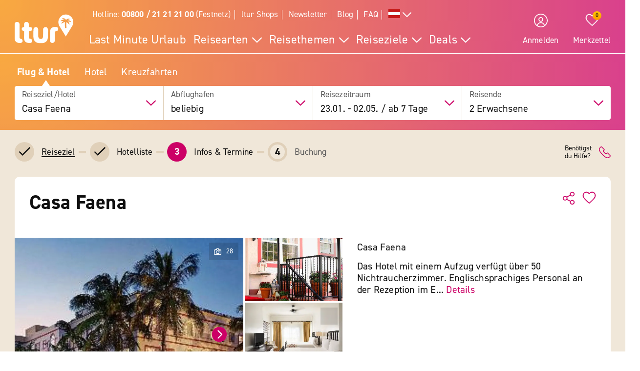

--- FILE ---
content_type: text/html; charset=UTF-8
request_url: https://www.ltur.com/at/urlaub/casa-faena-30854
body_size: 22548
content:
<!DOCTYPE html>
<!--[if lt IE 7]><html class="lt-ie" lang="de-AT"> <![endif]-->
<!--[if IE 7]><html class="lt-ie8" lang="de-AT"> <![endif]-->
<!--[if IE 8]><html class="lt-ie9" lang="de-AT"> <![endif]-->
<!--[if IE 9]><html class="lt-ie10" lang="de-AT"> <![endif]-->
<!--[if (gt IE 9)|!(IE)]><!--> <html class="" lang="de-AT"> <!--<![endif]-->
<head>
        <script>window.loginActive = true</script>
        <link rel="preconnect" as="script" src="//cdn.optimizely.com/public/8315240995/s/04_hotel_detail.js">
                    <style>
        #onetrust-banner-sdk {
            display:none;
        }
    </style>
<!-- OneTrust Cookie-Einwilligungshinweis – Anfang -->
<script defer type="text/javascript">
    window.dataLayer = window.dataLayer || [];
    function gtag() {
        dataLayer.push(arguments);
    }
    gtag('set' , 'developer_id.dYWJhMj', true);
    gtag('consent', 'default',
        {
            ad_storage: "denied",
            analytics_storage: "denied",
            functionality_storage: "denied",
            personalization_storage: "denied",
            security_storage: "denied",
            ad_user_data: "denied",
            ad_personalization: "denied"
        }
    );
</script>
<link rel="preconnect" href="https://cdn.cookielaw.org/scripttemplates/otSDKStub.js" crossorigin>
<link rel="dns-prefetch" href="https://cdn.cookielaw.org/scripttemplates/otSDKStub.js">
<script src="https://cdn.cookielaw.org/scripttemplates/otSDKStub.js" data-document-language="true" type="text/javascript" charset="UTF-8" data-domain-script="20854f10-7ad6-4569-a5bd-ffe938cec6b8"></script>
<script defer type="text/javascript">
    function setCookiePrevious(cvalue) {
        var d = new Date();
        d.setTime(d.getTime() + (365*24*60*60*1000));
        var expires = "expires="+ d.toUTCString();
        document.cookie = "PreviousOptanonConsent" + "=" + cvalue + ";" + expires + ";path=/";
    }
    function setCookieChanges(cvalue) {
        var d = new Date();
        d.setTime(d.getTime() + (365*24*60*60*1000));
        var expires = "expires="+ d.toUTCString();
        document.cookie = "OptanonConsentChanges" + "=" + cvalue + ";" + expires + ";path=/";
    }
    function getCookiePrevious() {
        var value = "; " + document.cookie;
        var parts = value.split("; " + "PreviousOptanonConsent" + "=");
        if (parts.length == 2) return parts.pop().split(";").shift();
    }
    function getChanges() {
        var value = "; " + document.cookie;
        var parts = value.split("; " + "OptanonConsentChanges" + "=");
        if (parts.length == 2) return parts.pop().split(";").shift();
    }
    function CookiesChanged() {
        var performance = "2:0";
        var functional = "3:0";
        var targeting = "4:0";
        var change = false;
        var previousCookieValue = getCookiePrevious();

        if (previousCookieValue === undefined || previousCookieValue === null) {
            setCookiePrevious("");
            previousCookieValue = '';
        }

        if (OptanonActiveGroups != previousCookieValue) {
            if (OptanonActiveGroups.includes(',2,') && (previousCookieValue.includes(',2,') == 0)) {
                performance = "2:1";
                change = true;
                window.dataLayer.push({"event":"PerformanceCookiesEnabled"});
            }

            if ((OptanonActiveGroups.includes(',2,') == 0) && previousCookieValue.includes(',2,') ) {
                performance = "2:1";
                change = true;
            }

            if (OptanonActiveGroups.includes(',3,') && (previousCookieValue.includes(',3,') == 0)) {
                functional = "3:1";
                change = true;
                window.dataLayer.push({"event":"FunctionalCookiesEnabled"});
            }

            if ((OptanonActiveGroups.includes(',3,') == 0) && previousCookieValue.includes(',3,') ) {
                functional = "3:1";
                change = true;
            }

            if (OptanonActiveGroups.includes(',4,') && (previousCookieValue.includes(',4,') == 0)) {
                targeting = "4:1";
                change = true;
                window.dataLayer.push({"event":"TargetingCookiesEnabled"});
            }

            if ((OptanonActiveGroups.includes(',4,') == 0) && previousCookieValue.includes(',4,') ) {
                targeting = "4:1";
                change = true;
            }
            setCookiePrevious(OptanonActiveGroups);
        }

        if (change) {
            window.dataLayer.push({"event":"OnetrustGroupsChanged"});
        }
        window.dataLayer.push({"OneTrustGroupsChanges": performance + "," + functional + "," + targeting});
    }

    function getCookie(name) {
        var value = "; " + document.cookie;
        var parts = value.split("; " + name + "=");
        if (parts.length == 2) return parts.pop().split(";").shift();
    }

    function OptanonWrapper() {
        var bannerAcceptBtn = document.getElementById("onetrust-accept-btn-handler");
        var bannerAllowAllBtn = document.getElementById("accept-recommended-btn-handler");
        var bannerRejectBtn = document.getElementById("onetrust-reject-all-handler");
        var bannerCloseBtn = document.getElementsByClassName("save-preference-btn-handler onetrust-close-btn-handler")[0];
        var dimmer = document.getElementsByClassName("onetrust-pc-dark-filter")[0];
        var consentCloseBtn = document.getElementsByClassName("ot-floating-button__close")[0];
        var OABCcookieName = "OptanonAlertBoxClosed";
        var OABCcookie = getCookie(OABCcookieName);

        var removePageOverlay = function () {
            let elem = document.querySelector('#lturPageOverlay');
            if (elem) {
                elem.parentNode.removeChild(elem);
            }
        }
        var clickCloseButton = function () {
            if (dimmer && consentCloseBtn) {
                consentCloseBtn.click();
            }
        }
        if (bannerAcceptBtn) {
            bannerAcceptBtn.addEventListener('click', removePageOverlay);
        }
        if (bannerAllowAllBtn) {
            bannerAllowAllBtn.addEventListener('click', removePageOverlay);
        }
        if (bannerRejectBtn){
            bannerRejectBtn.addEventListener('click', removePageOverlay);
        }
        if (bannerCloseBtn){
            bannerCloseBtn.addEventListener('click', removePageOverlay);
        }
        if (dimmer && consentCloseBtn){
            dimmer.addEventListener('click', clickCloseButton);
        }
        if (OABCcookie) {
            removePageOverlay();
        }

        dataLayer.push({"event":"OnetrustGroupsUpdated"});
        cookieConsentUpdated = true;
        dataLayerTemp.forEach((item) => {
            dataLayer.push(item);
        });
        CookiesChanged();
        Optanon.TriggerGoogleAnalyticsEvent = function() {};
    }
    function getCookieValue(cookieName) {
        let cookies = document.cookie.split('; ');
        for (let i = 0; i < cookies.length; i++) {
            let cookie = cookies[i].split('=');
            if (cookie[0] === cookieName) {
                return decodeURIComponent(cookie);
            }
        }
        return null;
    }
</script>
<!-- OneTrust Cookie-Einwilligungshinweis – Ende -->        <script defer type="text/javascript">window.searchBlockConfig=JSON.parse('{"expiring":false,"active":true,"fullPath":["SuMa"],"name":"SuMa","type":"ltur.block.service.search.mask","settings":{"RailTab":false,"HotelTab":true,"template":"@LturApp\/Cms\/Blocks\/search.mask.html.twig","CruiseTab":true,"activeTab":"last-minute","RailHotelTab":false,"KeepSearchTab":false,"LastMinuteTab":true,"productGroups":[],"productSearch":{"productQuery":{"travellersAdults":2,"travelPeriodDuration":10700,"extras":[]},"productContext":{"client":1001,"market":1001,"country":"AT","language":"de","currency":"EUR","productType":"PACKAGE","productChannel":"DEFAULT"},"pagination":{"page":0}},"lastMinuteTabFlow":"package","flightAirlineCodes":[]},"enabled":true,"position":1}');</script>
                <meta charset="UTF-8">
    <meta name="viewport" content="width=device-width, initial-scale=1.0, maximum-scale=5.0, minimum-scale=1.0" />
    <meta name="format-detection" content="telephone=no" />
    <meta name="robots" content="index, follow" />


    



    <meta property=“og:locale“ content=“de_AT“ />
    <meta property="og:title" content="Casa Faena ★★★★ - Miami Beach Urlaub inkl. Flug » ltur" />
    <meta property="og:type" content="website" />
    <meta property="og:description" content="Jetzt einfach Urlaub im Casa Faena in Miami Beach zum Best-Preis bei ltur buchen. Für dich inkl.: Hin- &amp; Rückflug ✔ Transfer vor Ort ✔" />
    <meta property="og:url" content="https://www.ltur.com/at/urlaub/casa-faena-30854" />
    <meta property="og:image" content="https://pics.tui.com/pics/pics1600x1200/tui/f/f2084da2dd25c1dc37226fece6b3cfab_ocpprod.jpg" />
                            <meta name="description" content="Jetzt einfach Urlaub im Casa Faena in Miami Beach zum Best-Preis bei ltur buchen. Für dich inkl.: Hin- &amp; Rückflug ✔ Transfer vor Ort ✔" />
                        
                
    
    
    
    
        
                    
                                <!-- Google Tag Manager -->
    
                <script>
            window.dataLayer = window.dataLayer || [];
            window.dataLayer.push({'UsrStatus':'off','LturPageName':'AT:Search:PAV:urlaub:HotelDetail','Zielort':'florida,-atlantikkueste-miami', 'lowestPrice':'noValue', 'GiataID':'30854'});
        </script>

        <script>
        window.dataLayerTemp = [];
        (function (w, d, s, l, i) {
            w[l] = w[l] || [];
            w[l].push({ "gtm.start": new Date().getTime(), event: "gtm.js" });
            var f = d.getElementsByTagName(s)[0],
                j = d.createElement(s),
                dl = l != "dataLayer" ? "&l=" + l : "";
            j.async = true;
            j.src = "https://www.ltur.com/dcm-measure/gtm.js?id=" + i + dl;
            f.parentNode.insertBefore(j, f);
        })(window, document, "script", "dataLayer", "GTM-MWCRQ4");
    </script>


    <!-- End Google Tag Manager -->


                            
    <script type="text/javascript" charset="utf-8">
        var backendConfig = {"locale":"at","market":"at","routeType":"package","currentRoute":"ltur_app_frontend.package.hotel_detail.de","isInformationRoute":false,"isBahnEnabled":false,"isBahnHotelEnabled":false,"isBudgetmixEnabled":false,"isBookmarksEnabled":true,"isChartCalendarEnabled":true,"isMobile":false,"sortByPopularValue":"qualifier16DESC","routePrefixesForRouteTypes":{"package":"last-minute","hotel":"hotel","kurzurlaub":"kurzurlaub","pauschalreisen":"pauschalreisen","budget":"budget","superlastminute":"super-last-minute","kreuzfahrten":"kreuzfahrten","flug":"flug","bahnundhotel":"bahn-und-hotel"},"routePackageType":"package","routeHotelType":"hotel","routeFlightType":"flug","routeBudgetType":"budget","routeBahnHotelType":"bahnundhotel","routeLmTabTypes":["package","kurzurlaub","pauschalreisen","budget","superlastminute"],"ibeSearchin":{"hotel":"SB-HTO","package":"SB-PA-FC","flight":"SB-FL","bahnHotel":"SB-BH"},"typeInElasticSearchSince":1,"departureIdAnyValue":-1,"last_viewed_hotels":{"count":3,"count_extended":12,"cookie_name":"lastviewed","cookie_value_limit":12,"cookie_expires":365,"cookie_path":"\/","cookie_value_prefix_length":2,"cookie_value_separator":"-","cookie_value_delimiter":",","cookie_value_position":{"locale":0,"route_type":1,"hotel_id":2,"offer_type":3}},"bookmarked_hotels":{"count":12,"cookie_name":"bookmarks","cookie_value_limit":12,"cookie_expires":365,"cookie_path":"\/","cookie_value_prefix_length":3,"cookie_value_separator":"-","cookie_value_delimiter":",","cookie_value_position":{"locale":0,"route_type":1,"hotel_id":2,"offer_type":3}},"ibe_entries":{"cookie_name":"ibeentries02","cookie_value_limit":12,"cookie_expires":365,"cookie_path":"\/","cookie_value_prefix_length":2,"cookie_value_separator":":","cookie_value_delimiter":"|","cookie_value_internal_separator":".","cookie_value_semicolon_separator":"_","cookie_empty_value":"-1","cookie_hotel_name_prefix":"GIA","cookie_value_position":{"url":0,"route_type":1,"destination":2,"departure":3,"travellers":4,"travel_period":5},"cookie_saved_parameters":["groupNames","groupIds","giataIds","departureAirports","departureDate","returnDate","duration","travellers","arrivalAirports","departureId","departureName"],"destination_widget_parameters":["groupNames","groupIds","giataIds","targetPage","fromSearch"],"cookie_no_dates_routes":["superlastminute"]},"all_destinations_group_names":["all_destinations_group_name","all_destinations_group_name_hotel","all_destinations_group_name_bahnundhotel","all_destinations_group_name_cruise","all_destinations_group_name_flight"],"external_api":{"google_maps":{"key":"AIzaSyCkDQ-asOCYCAuVDIrfKjqHJrH0yM_K82w","channel":"ltur.com"}},"tracking":{"s_code":"lturdeprod"},"default_image":"default_img_url","substr_route_name":".package.","substr_hotel_route_name":".hotel.","substr_module_name":"package","home_page_slug_regexp":"(urlaub|kurztrip)","route_prefix_default":"last-minute","route_prefix_regexp":"(last-minute|kurzurlaub|kreuzfahrten|pauschalreisen|budget|super-last-minute)","route_prefix_to_parameters":{"last-minute":{"routeType":"package","identifier":"lastminute","routePrefix":"last-minute","homePageSlug":"urlaub"},"kurzurlaub":{"routeType":"kurzurlaub","identifier":"kurzurlaub-homepage","routePrefix":"kurzurlaub","homePageSlug":"kurztrip"},"kreuzfahrten":{"routeType":"kreuzfahrten","identifier":"kreuzfahrten-homepage","routePrefix":"kreuzfahrten","homePageSlug":"urlaub"},"pauschalreisen":{"routeType":"pauschalreisen","identifier":"pauschalreisen-homepage","routePrefix":"pauschalreisen","homePageSlug":"urlaub"},"budget":{"routeType":"budget","identifier":"budget-homepage","routePrefix":"budget","homePageSlug":"urlaub"},"super-last-minute":{"routeType":"superlastminute","identifier":"superlastminute-homepage","routePrefix":"super-last-minute","homePageSlug":"urlaub"}},"route_prefix_hotel_to_parameters":{"hotel":{"routeType":"hotel","identifier":"hotel-homepage","routePrefix":"hotel","homePageSlug":"urlaub"},"bahn-und-hotel":{"routeType":"bahnundhotel","identifier":"bahnhotel-homepage","routePrefix":"bahn-und-hotel","homePageSlug":"urlaub"}},"group_link_de":"https:\/\/www.ltur.com\/de\/gruppenanfrage2.ltml?omnin=DE-FC-SUCHE-GRUPPEN","group_link_ch":"https:\/\/www.ltur.com\/ch\/gruppenanfrage2.ltml?omnin=CH-FC-SUCHE-GRUPPEN","group_link_at":"https:\/\/www.ltur.com\/at\/gruppenanfrage2.ltml?omnin=AT-FC-SUCHE-GRUPPEN","options":{"page_tree":84}};
    </script>



    

                        <link rel="canonical" href="https://www.ltur.com/at/urlaub/casa-faena-30854" />
                <link rel="alternate" href="https://www.ltur.com/de/urlaub/casa-faena-30854" hreflang="de-DE"><link rel="alternate" href="https://www.ltur.com/at/urlaub/casa-faena-30854" hreflang="de-AT"><link rel="alternate" href="https://www.ltur.com/ch/ferien/casa-faena-30854" hreflang="de-CH"><link rel="alternate" href="https://www.ltur.com/fr/vacances/casa-faena-30854" hreflang="fr-FR"><link rel="alternate" href="https://www.ltur.com/de/urlaub/casa-faena-30854" hreflang="x-default">
                <link rel="icon" type="image/x-icon" href="https://www.ltur.com/favicon.ico">
        <script type="module" src="https://cloud.tui.com/osp/ao/ui/tripadvisor/current/tripadvisor.esm.js"></script>
    <script>
            window.lturServiceWorker = window.lturServiceWorker || {};
        window.lturServiceWorker.activate = 1;
                window.lturServiceWorker = window.lturServiceWorker || {};
        window.lturServiceWorker.postCacheTtl = 300000;
    </script>    <script src="https://cloud.tui.com/common/environment-util/master/ui-elements-load-scripts.esm.js"
            type="module" async defer></script>
    <script defer type="text/javascript" src="/assets/2019/bundles/lturapp/js/layout2019/hoteldetail.js?v=cf69aef8d4"></script>
    <script defer src="https://maps.google.com/maps/api/js?v=3&key=AIzaSyCkDQ-asOCYCAuVDIrfKjqHJrH0yM_K82w&channel=ltur.com&callback=Function.prototype&language=de-AT"></script>
    <script defer type="text/javascript">window.hotelBaseData=JSON.parse('{"name":"Casa Faena","hotelCode":"30854","attributes":[],"groupId":-1,"groupName":""}');</script>
                <script type="application/ld+json">
            {"@context":"https://schema.org","@type":"Hotel","name":"Casa Faena","description":"Dieses Strandhotel wurde im Boutiquestil erbaut und befindet sich direkt im Herzen von Miami Beach, nur ca. 20 Fahrtminuten vom internationalen Flughafen Miami entfernt und ca. 5 min vom Ocean Drive. Während das Hotel von der Touristenmassen weit genug entfernt ist, um exklusiv zu sein, liegt es nur maximal 15 km von bedeutenden Sehenswürdigkeiten wie der American Airlines Area, South Beach, Coconut Grove, Coral Gables sowie dem Kongresszentrum von Miami Beach und dem Miami Seaquarium entfernt. In der Nachbarschaft finden Sie eine breite Auswahl an Restaurants, Einkaufs- und Unterhaltungsmöglichkeiten.","address":{"@type":"PostalAddress","addressCountry":"US","addressLocality":"Miami Beach","addressRegion":"Florida, Atlantikküste Miami","postalCode":"33140","streetAddress":"3500 Collins Avenue"},"telephone":"(+001) +13056048485","image":"https://gips.ltur.com/gips/scalr/original/pics.tui.com/pics/pics1600x1200/tui/f/f2084da2dd25c1dc37226fece6b3cfab_ocpprod.jpg","geo":{"@type":"GeoCoordinates","latitude":25.8092,"longitude":-80.1238},"hasMap":"https://www.google.com/maps?ie=UTF8&hq&ll=25.8092,-80.1238&z=13","checkinTime":"Check-in von: 17:00:00","checkoutTime":"Check-out bis: 12:00:00","amenityFeature":[{"@type":"LocationFeatureSpecification","name":"Wifi","value":"WLAN/WiFi im Hotel"},{"@type":"LocationFeatureSpecification","name":"Lift","value":true},{"@type":"LocationFeatureSpecification","name":"Sun terrace","value":true},{"@type":"LocationFeatureSpecification","name":"Wellness","value":["Wellnesscenter: gegen Gebühr"]},{"@type":"LocationFeatureSpecification","name":"Fitness","value":["Fitnessraum"]}]}
        </script>
                <script async defer type="text/javascript" src="//cdn.optimizely.com/public/8315240995/s/04_hotel_detail.js"></script>
    <title>Casa Faena ★★★★ - Miami Beach Urlaub inkl. Flug » ltur</title>
        <link rel="stylesheet" type="text/css" href="https://cloud.tui.com/osp/ao/ui/tripadvisor/current/tripadvisor.css" />
    <link rel="stylesheet" type="text/css" href="/assets/2019/bundles/lturapp/css/layout2019/hotel-detail-critical.css?v=cf69aef8d4"/>
    <link rel="stylesheet" type="text/css" href="/assets/2019/bundles/lturapp/css/layout2019/hotel-detail-uncritical.css?v=cf69aef8d4"/>
    <link rel="stylesheet" type="text/css" href="/assets/2019/bundles/lturapp/js/layout2019/hoteldetail.css?v=cf69aef8d4"/>
</head>
<body brand="ltur" >
        <c-skip-to-content ></c-skip-to-content>
                        <c-customer-bookmark  mobile-indicator="true" class="u-hide@desktop"></c-customer-bookmark>

            
                
                
    



    

    
    
    
    

 
    
    


    
<div class="[ c-offcanvas-close ]  [ js-offcanvas-close ]"></div>

<header class="[ sg-header-home ]  [ c-header  c-header--ibe ]  [ js-header  js-header-ibe js-flyout-parent ]   ">
    <nav role="navigation" aria-label="Navigation" class="[ c-header__top  c-header__top--ibe c-header__flat ]">
        <div class="[ o-wrapper ]">

            <div class="[ c-header__content ]">
                <a href="https://www.ltur.com/at/index" aria-label="ltur Startseite" class="[ c-logo  c-logo--ibe c-header__flat ]  [ js-logo ]">
                    <svg class="[ o-icon ]  [ c-logo__image ]"><use xlink:href="/img/icons.svg?v=cf69aef8d4#icon-logo-ltur"></use></svg>
                </a>
                <div class="[ c-header__nav ]">
                            <ul class="[ c-nav-satellite ]">
                        <li class="[ c-nav-satellite__item ]">
                <a href="https://www.ltur.com/at/information/kontakt"  data-analytics_navi="Hotline: <strong>00800 / 21 21 21 00</strong> (Festnetz)" class="[ c-nav-satellite__link ]">Hotline: <strong>00800 / 21 21 21 00</strong> (Festnetz)</a>
            </li>
                                <li class="[ c-nav-satellite__item ]">
                <a href="https://www.ltur.com/at/information/shopfinder"  data-analytics_navi="ltur Shops" class="[ c-nav-satellite__link ]">ltur Shops</a>
            </li>
                                <li class="[ c-nav-satellite__item ]">
                <a href="https://www.ltur.com/at/information/newsletter"  data-analytics_navi="Newsletter" class="[ c-nav-satellite__link ]">Newsletter</a>
            </li>
                                <li class="[ c-nav-satellite__item ]">
                <a href="https://www.ltur.com/at/blog"  target="_blank"  data-analytics_navi="Blog" class="[ c-nav-satellite__link ]">Blog</a>
            </li>
                                <li class="[ c-nav-satellite__item ]">
                <a href="https://hilfe.ltur.com/hc/de"  data-analytics_navi="FAQ" class="[ c-nav-satellite__link ]">FAQ</a>
            </li>
                <li class="[ c-nav-satellite__item ]">
                        <a class="[ c-tooltip-trigger ]  [ js-tooltip ]"
   title="tooltip"
   href="javascript:void(0)"
   style="vertical-align: middle;"
   flyout-target-id="languageFylout"
   aria-label="Alle Sprachen"
   data-tooltip-direction="bottom-end">
                    <svg class="[ o-icon o-icon--large ] nav-language-icon">
                    <use xlink:href="/img/icons.svg?v=cf69aef8d4#icon-flag_at" />
                </svg>
                <svg class="[ o-icon o-icon--small ]">
        <use xlink:href="/img/icons.svg?v=cf69aef8d4#icon-arrow--down"/>
    </svg>
</a>
                
<div class="[ c-flyout  c-flyout--bubble ]">
            <div class="[ c-flyout__header ]">
            <div class="[ c-flyout__headline ]">
                                    Reisende Personen
                            </div>
            <span class="[ c-link  c-link--secondary ]  [ js-flyout-close ]  [ u-ms-2 ]">
                <span>Schließen</span>
            </span>
        </div>
    
        <div class="[ c-flyout__content ]">
        <div class="[ c-flyout__scroll-content ]  [ js-flyout-scroll ]">
                                    <div class="[ c-country-selection ]">
    <span class="[ c-country-selection__headline u-font-weight-bold ]">Alle Sprachen</span>

    <ul class="[ o-list-bare ]  [ c-country-selection__list ]">
                    <li class="[ o-list-bare__item ]  [ c-country-selection__list-item ]">
                <a href="https://www.ltur.com/de/index" data-analytics_navi="Deutschland|Deutsch|EUR" class="[ c-country-selection__link ]  [ no-link-hover-effect ]">
                    <span class="[ c-country-selection__link-text ]">Deutschland</span>
                    <span class="[ c-country-selection__link-text ]">Deutsch</span>
                    <span class="[ c-country-selection__link-text ]">EUR</span>
                </a>
            </li>
                    <li class="[ o-list-bare__item ]  [ c-country-selection__list-item ]">
                <a href="https://www.ltur.com/ch/index" data-analytics_navi="Schweiz|Deutsch|Fr." class="[ c-country-selection__link ]  [ no-link-hover-effect ]">
                    <span class="[ c-country-selection__link-text ]">Schweiz</span>
                    <span class="[ c-country-selection__link-text ]">Deutsch</span>
                    <span class="[ c-country-selection__link-text ]">Fr.</span>
                </a>
            </li>
                    <li class="[ o-list-bare__item ]  [ c-country-selection__list-item ]">
                <a href="https://www.ltur.com/at/index" data-analytics_navi="Österreich|Deutsch|EUR" class="[ c-country-selection__link ]  [ no-link-hover-effect ]">
                    <span class="[ c-country-selection__link-text ]">Österreich</span>
                    <span class="[ c-country-selection__link-text ]">Deutsch</span>
                    <span class="[ c-country-selection__link-text ]">EUR</span>
                </a>
            </li>
                    <li class="[ o-list-bare__item ]  [ c-country-selection__list-item ]">
                <a href="https://www.ltur.com/fr/index" data-analytics_navi="France|Francais|EUR" class="[ c-country-selection__link ]  [ no-link-hover-effect ]">
                    <span class="[ c-country-selection__link-text ]">France</span>
                    <span class="[ c-country-selection__link-text ]">Francais</span>
                    <span class="[ c-country-selection__link-text ]">EUR</span>
                </a>
            </li>
            </ul>
</div>


                            </div>
    </div>

    
</div>
                </li>
</ul>
<div id="languageFylout"></div>
        <div class="[ c-nav-primary ]  [ js-burger-menu ]  [ js-accordion-list ]">
    <c-burger-menu
            data-nav-primary="[{&quot;navPrimaryItem&quot;:&quot;Last Minute Urlaub&quot;,&quot;noFlyout&quot;:true,&quot;url&quot;:&quot;https:\/\/www.ltur.com\/at\/reisearten\/last-minute&quot;},{&quot;navPrimaryItem&quot;:&quot;Reisearten&quot;,&quot;url&quot;:&quot;https:\/\/www.ltur.com\/at\/reisearten&quot;,&quot;isColumn&quot;:true,&quot;navMenu&quot;:[{&quot;navMenuItem&quot;:&quot;\u00dcbersicht Reisearten&quot;,&quot;url&quot;:&quot;https:\/\/www.ltur.com\/at\/reisearten&quot;},{&quot;navMenuItem&quot;:&quot;Pauschalreisen&quot;,&quot;url&quot;:&quot;https:\/\/www.ltur.com\/at\/reisearten\/pauschalreisen&quot;},{&quot;navMenuItem&quot;:&quot;Last Minute Reisen&quot;,&quot;url&quot;:&quot;https:\/\/www.ltur.com\/at\/reisearten\/last-minute&quot;},{&quot;navMenuItem&quot;:&quot;Super Last Minute Reisen&quot;,&quot;url&quot;:&quot;https:\/\/www.ltur.com\/at\/reisearten\/super-last-minute&quot;},{&quot;navMenuItem&quot;:&quot;Fr\u00fchbucher&quot;,&quot;url&quot;:&quot;https:\/\/www.ltur.com\/at\/reisearten\/fruehbucher&quot;},{&quot;navMenuItem&quot;:&quot;Hotels&quot;,&quot;url&quot;:&quot;https:\/\/www.ltur.com\/at\/reisearten\/hotel-buchen&quot;},{&quot;navMenuItem&quot;:&quot;Bahntickets&quot;,&quot;url&quot;:&quot;https:\/\/www.ltur.com\/de\/reisearten\/bahn&quot;},{&quot;navMenuItem&quot;:&quot;Bahn &amp; Hotel&quot;,&quot;url&quot;:&quot;https:\/\/www.ltur.com\/at\/reisearten\/bahn-und-hotel&quot;},{&quot;navMenuItem&quot;:&quot;Kreuzfahrten&quot;,&quot;url&quot;:&quot;https:\/\/www.ltur.com\/at\/reisearten\/kreuzfahrten&quot;},{&quot;navMenuItem&quot;:&quot;Rundreisen&quot;,&quot;url&quot;:&quot;https:\/\/www.ltur.com\/de\/reisearten\/rundreisen&quot;},{&quot;navMenuItem&quot;:&quot;Gruppenreisen&quot;,&quot;url&quot;:&quot;https:\/\/www.ltur.com\/at\/reisearten\/gruppenreisen&quot;},{&quot;navMenuItem&quot;:&quot;Ferienwohnung&quot;,&quot;url&quot;:&quot;https:\/\/www.ltur.com\/at\/reisearten\/ferienwohnung&quot;}]},{&quot;navPrimaryItem&quot;:&quot;Reisethemen&quot;,&quot;url&quot;:&quot;https:\/\/www.ltur.com\/at\/reisethemen&quot;,&quot;isColumn&quot;:true,&quot;navMenu&quot;:[{&quot;navMenuItem&quot;:&quot;\u00dcbersicht Reisethemen&quot;,&quot;url&quot;:&quot;https:\/\/www.ltur.com\/at\/reisethemen&quot;},{&quot;navMenuItem&quot;:&quot;Flug und Hotel&quot;,&quot;url&quot;:&quot;https:\/\/www.ltur.com\/at\/reisearten\/pauschalreisen&quot;,&quot;collapsible&quot;:true,&quot;navMenuSubList&quot;:[{&quot;navMenuSubListItem&quot;:&quot;\u00dcbersicht Flug und Hotel&quot;,&quot;url&quot;:&quot;https:\/\/www.ltur.com\/at\/reisearten\/pauschalreisen&quot;,&quot;overview&quot;:true},{&quot;navMenuSubListItem&quot;:&quot;All Inclusive Urlaub&quot;,&quot;url&quot;:&quot;https:\/\/www.ltur.com\/at\/reisethemen\/all-inclusive&quot;},{&quot;navMenuSubListItem&quot;:&quot;Fernreisen&quot;,&quot;url&quot;:&quot;https:\/\/www.ltur.com\/at\/reisethemen\/fernreisen&quot;},{&quot;navMenuSubListItem&quot;:&quot;Strandurlaub&quot;,&quot;url&quot;:&quot;https:\/\/www.ltur.com\/at\/reisethemen\/strandurlaub&quot;},{&quot;navMenuSubListItem&quot;:&quot;Familienurlaub&quot;,&quot;url&quot;:&quot;https:\/\/www.ltur.com\/at\/reisethemen\/familienurlaub&quot;},{&quot;navMenuSubListItem&quot;:&quot;Luxusurlaub&quot;,&quot;url&quot;:&quot;https:\/\/www.ltur.com\/at\/reisethemen\/luxusurlaub&quot;}]},{&quot;navMenuItem&quot;:&quot;Hotel&quot;,&quot;collapsible&quot;:true,&quot;url&quot;:&quot;https:\/\/www.ltur.com\/at\/reisearten\/hotel-buchen&quot;,&quot;navMenuSubList&quot;:[{&quot;navMenuSubListItem&quot;:&quot;\u00dcbersicht Hotel&quot;,&quot;url&quot;:&quot;https:\/\/www.ltur.com\/at\/reisearten\/hotel-buchen&quot;,&quot;overview&quot;:true},{&quot;navMenuSubListItem&quot;:&quot;Eigenanreise&quot;,&quot;url&quot;:&quot;https:\/\/www.ltur.com\/at\/reisethemen\/eigenanreise&quot;},{&quot;navMenuSubListItem&quot;:&quot;Wellnesshotel&quot;,&quot;url&quot;:&quot;https:\/\/www.ltur.com\/at\/reisethemen\/wellnesshotel&quot;},{&quot;navMenuSubListItem&quot;:&quot;Award-Hotels&quot;,&quot;url&quot;:&quot;https:\/\/www.ltur.com\/at\/reisethemen\/holidaycheck&quot;}]},{&quot;navMenuItem&quot;:&quot;Kurzurlaub&quot;,&quot;collapsible&quot;:true,&quot;url&quot;:&quot;https:\/\/www.ltur.com\/at\/reisethemen\/kurzurlaub&quot;,&quot;navMenuSubList&quot;:[{&quot;navMenuSubListItem&quot;:&quot;\u00dcbersicht Kurzurlaub&quot;,&quot;url&quot;:&quot;https:\/\/www.ltur.com\/at\/reisethemen\/kurzurlaub&quot;,&quot;overview&quot;:true},{&quot;navMenuSubListItem&quot;:&quot;St\u00e4dtereisen&quot;,&quot;url&quot;:&quot;https:\/\/www.ltur.com\/at\/reisethemen\/staedtereisen&quot;},{&quot;navMenuSubListItem&quot;:&quot;Kurzurlaub am Strand&quot;,&quot;url&quot;:&quot;https:\/\/www.ltur.com\/at\/reisethemen\/kurzurlaub-am-strand&quot;},{&quot;navMenuSubListItem&quot;:&quot;Kurzurlaub Deutschland&quot;,&quot;url&quot;:&quot;https:\/\/www.ltur.com\/at\/hotel\/deutschland&quot;}]}]},{&quot;navPrimaryItem&quot;:&quot;Reiseziele&quot;,&quot;isColumn&quot;:true,&quot;url&quot;:&quot;https:\/\/www.ltur.com\/at\/reiseziele&quot;,&quot;navMenu&quot;:[{&quot;navMenuItem&quot;:&quot;\u00dcbersicht Reiseziele&quot;,&quot;url&quot;:&quot;https:\/\/www.ltur.com\/at\/reiseziele&quot;},{&quot;navMenuItem&quot;:&quot;Mallorca&quot;,&quot;url&quot;:&quot;https:\/\/www.ltur.com\/at\/reiseziele\/mallorca &quot;},{&quot;navMenuItem&quot;:&quot;T\u00fcrkei&quot;,&quot;url&quot;:&quot;https:\/\/www.ltur.com\/at\/reiseziele\/tuerkei &quot;},{&quot;navMenuItem&quot;:&quot;\u00c4gypten&quot;,&quot;url&quot;:&quot;https:\/\/www.ltur.com\/at\/reiseziele\/aegypten&quot;},{&quot;navMenuItem&quot;:&quot;Griechenland&quot;,&quot;url&quot;:&quot;https:\/\/www.ltur.com\/at\/reiseziele\/griechenland &quot;},{&quot;navMenuItem&quot;:&quot;Kreta&quot;,&quot;url&quot;:&quot;https:\/\/www.ltur.com\/at\/reiseziele\/griechenland\/kreta&quot;},{&quot;navMenuItem&quot;:&quot;Spanien&quot;,&quot;url&quot;:&quot;https:\/\/www.ltur.com\/at\/reiseziele\/spanien&quot;},{&quot;navMenuItem&quot;:&quot;Kanaren&quot;,&quot;url&quot;:&quot;https:\/\/www.ltur.com\/at\/reiseziele\/kanaren&quot;},{&quot;navMenuItem&quot;:&quot;Gran Canaria&quot;,&quot;url&quot;:&quot;https:\/\/www.ltur.com\/at\/reiseziele\/kanaren\/grancanaria&quot;},{&quot;navMenuItem&quot;:&quot;Fuerteventura&quot;,&quot;url&quot;:&quot;https:\/\/www.ltur.com\/at\/reiseziele\/kanaren\/fuerteventura&quot;},{&quot;navMenuItem&quot;:&quot;Teneriffa&quot;,&quot;url&quot;:&quot;https:\/\/www.ltur.com\/at\/reiseziele\/kanaren\/teneriffa&quot;},{&quot;navMenuItem&quot;:&quot;Portugal&quot;,&quot;url&quot;:&quot;https:\/\/www.ltur.com\/at\/reiseziele\/portugal&quot;},{&quot;navMenuItem&quot;:&quot;Dubai&quot;,&quot;url&quot;:&quot;https:\/\/www.ltur.com\/at\/reiseziele\/dubai&quot;},{&quot;navMenuItem&quot;:&quot;Malediven&quot;,&quot;url&quot;:&quot;https:\/\/www.ltur.com\/at\/reiseziele\/malediven&quot;},{&quot;navMenuItem&quot;:&quot;&quot;,&quot;url&quot;:&quot;&quot;,&quot;lastItemdefault&quot;:true,&quot;lastIteminvisible&quot;:true}]},{&quot;navPrimaryItem&quot;:&quot;Deals&quot;,&quot;url&quot;:&quot;https:\/\/www.ltur.com\/at\/reisethemen\/urlaubsdeals&quot;,&quot;navMenu&quot;:[{&quot;navMenuItem&quot;:&quot;Alle Urlaubsdeals&quot;,&quot;url&quot;:&quot;https:\/\/www.ltur.com\/at\/reisethemen\/urlaubsdeals&quot;},{&quot;navMenuItem&quot;:&quot;ltur Auktionen&quot;,&quot;url&quot;:&quot;https:\/\/www.ltur.com\/de\/auktionen&quot;},{&quot;navMenuItem&quot;:&quot;Preisknaller&quot;,&quot;url&quot;:&quot;https:\/\/www.ltur.com\/at\/reisethemen\/preisknaller&quot;},{&quot;navMenuItem&quot;:&quot;Urlaub unter 300\u20ac&quot;,&quot;url&quot;:&quot;https:\/\/www.ltur.com\/at\/reisethemen\/urlaub-unter-300-euro&quot;},{&quot;navMenuItem&quot;:&quot;Urlaub unter 500\u20ac&quot;,&quot;url&quot;:&quot;https:\/\/www.ltur.com\/at\/reisethemen\/urlaub-unter-500-euro&quot;},{&quot;navMenuItem&quot;:&quot;Aktionen&quot;,&quot;url&quot;:&quot;https:\/\/www.ltur.com\/at\/reisethemen\/deals\/aktionen&quot;},{&quot;navMenuItem&quot;:&quot;Gewinnspiel&quot;,&quot;url&quot;:&quot;https:\/\/www.ltur.com\/at\/reisethemen\/gewinnspiel&quot;},{&quot;navMenuItem&quot;:&quot;Gutscheine&quot;,&quot;url&quot;:&quot;https:\/\/www.ltur.com\/at\/index\/gutschein&quot;}]}]"
            data-nav-tlt="1"
            data-satellite-mobile="[{&quot;satelliteMobileItem&quot;:&quot;ltur Shops&quot;,&quot;icon&quot;:&quot;shop&quot;,&quot;url&quot;:&quot;https:\/\/www.ltur.com\/at\/information\/shopfinder&quot;},{&quot;satelliteMobileItem&quot;:&quot;Newsletter&quot;,&quot;icon&quot;:&quot;paper-plane&quot;,&quot;url&quot;:&quot;https:\/\/www.ltur.com\/at\/information\/newsletter&quot;},{&quot;satelliteMobileItem&quot;:&quot;Blog&quot;,&quot;icon&quot;:&quot;pencil&quot;,&quot;url&quot;:&quot;https:\/\/www.ltur.com\/at\/blog&quot;,&quot;targetBlank&quot;:true},{&quot;satelliteMobileItem&quot;:&quot;FAQ&quot;,&quot;icon&quot;:&quot;i-icon&quot;,&quot;url&quot;:&quot;https:\/\/hilfe.ltur.com\/hc\/de&quot;},{&quot;satelliteMobileItem&quot;:&quot;AT&quot;,&quot;icon&quot;:&quot;globe&quot;,&quot;flyoutContent&quot;:&quot;countries&quot;}]"
            data-countries="[{&quot;url&quot;:&quot;https:\/\/www.ltur.com\/de\/index&quot;,&quot;country&quot;:&quot;Deutschland&quot;,&quot;language&quot;:&quot;Deutsch&quot;,&quot;currency&quot;:&quot;EUR&quot;},{&quot;url&quot;:&quot;https:\/\/www.ltur.com\/ch\/index&quot;,&quot;country&quot;:&quot;Schweiz&quot;,&quot;language&quot;:&quot;Deutsch&quot;,&quot;currency&quot;:&quot;Fr.&quot;},{&quot;url&quot;:&quot;https:\/\/www.ltur.com\/at\/index&quot;,&quot;country&quot;:&quot;\u00d6sterreich&quot;,&quot;language&quot;:&quot;Deutsch&quot;,&quot;currency&quot;:&quot;EUR&quot;},{&quot;url&quot;:&quot;https:\/\/www.ltur.com\/fr\/index&quot;,&quot;country&quot;:&quot;France&quot;,&quot;language&quot;:&quot;Francais&quot;,&quot;currency&quot;:&quot;EUR&quot;}]"
            data-country-headline="Alle Sprachen"
    >
        <div class="[ c-nav-primary__content ]  [ js-burger-menu-scroll ]">
            <ul class="[ c-nav-primary__list ] c-nav-primary__list--reduced">
                <li class="[ c-nav-primary__item ] [ js-accordion-item ]">
                    <a href="#"
                       class="[ c-nav-primary__link ] [ js-accordion-headline ]">
                        <span class="[ c-nav-primary__link-text ]"></span>
                    </a>
                </li>
                <li class="[ c-nav-primary__item ] [ js-accordion-item ]">
                    <a href="#"
                       class="[ c-nav-primary__link ] [ js-accordion-headline ]">
                        <span class="[ c-nav-primary__link-text ]"></span>
                    </a>
                </li>
                <li class="[ c-nav-primary__item ] [ js-accordion-item ]">
                    <a href="#"
                       class="[ c-nav-primary__link ] [ js-accordion-headline ]">
                        <span class="[ c-nav-primary__link-text ]"></span>
                    </a>
                </li>
                <li class="[ c-nav-primary__item ] [ js-accordion-item ]">
                    <a href="#"
                       class="[ c-nav-primary__link ] [ js-accordion-headline ]">
                        <span class="[ c-nav-primary__link-text ]"></span>
                    </a>
                </li>
                <li class="[ c-nav-primary__item ] [ js-accordion-item ]">
                    <a href="#"
                       class="[ c-nav-primary__link ] [ js-accordion-headline ]">
                        <span class="[ c-nav-primary__link-text ]"></span>
                    </a>
                </li>
            </ul>
        </div>
    </c-burger-menu>
</div>                    </div>
                    <div class="[ c-service-bar ]">
            <c-customer-navigator ></c-customer-navigator>
            <c-customer-bookmark ></c-customer-bookmark>

        
        <div class="[ c-service-bar__item ]  [ u-hide@from-tablet ]">
            <a href="tel:0080021212100" data-analytics_navi="Phone-Icon" class="[ c-service-bar__link ]  [ no-link-hover-effect ]" aria-label="ltur Hotline">
                <svg class="[ o-icon  o-icon--huge ]  [ c-service-bar__icon ]">
                    <use xlink:href="/img/icons.svg?v=cf69aef8d4#icon-phone"></use>
                </svg>
            </a>
        </div>
        <div class="[ c-service-bar__item ]  [ c-burger-menu-button ]  [ js-burger-menu-button ]  [ u-hide@desktop ]">
            <div class="[ c-service-bar__link ]  [ no-link-hover-effect ]">
                <div class="[ c-burger-menu-button__icon ]">
                    <span></span>
                    <span></span>
                    <span></span>
                </div>
                <span class="[ c-service-bar__text ]  [ c-burger-menu-button__text ]">Menu</span>
            </div>
        </div>
    </div>


                <button class="[ c-btn  c-btn--secondary ]  [ c-header__search-button ]">
                    <svg class="[ o-icon ]  [ c-btn__icon ]">
                        <use xlink:href="/img/icons.svg?v=cf69aef8d4#icon-magnifier"></use>
                    </svg>
                    <span>Suchen</span>
                </button>
            </div>

        </div>
    </nav>

    <div class="[ c-header-stage  c-header-stage--ibe ] [ js-searchbox-container js-searchbox-grid ]">

        <div class="[ c-header-stage__overlay ]"></div>

        <div class="[ o-wrapper ]">
            <div class="[ c-header-stage--ibe-content ]">
                <a href="https://www.ltur.com/at/index" aria-label="ltur Startseite" class="[ c-logo  c-logo--stage ]">
                    <svg class="[ o-icon ]  [ c-logo__image c-logo__image--stage c-logo__image--stage-ibe ]">
                        <use xlink:href="/img/icons.svg?v=cf69aef8d4#icon-logo-ltur"></use></svg>
                </a>
                <div role="search" id="searchMaskContainer" class="[ c-header-stage--ibe-searchmask ]">
                    <div id="searchMask" class="[ js-searchbox ]">
                        <div class="[ c-tabs  c-tabs--bold ]">
                            <div class="[ c-tabs__nav-wrapper ]">
                                <div class="[ c-truncate ]">
                                    <div class="[ c-tabs__nav  c-tabs__nav--arrow ]">
                                        <div class="[ c-searchbox__label ] [ c-tabs__label ] [ c-loader ] [ is-active ]">
                                            <div class="[ c-loader__item ]">
                                                <div></div>
                                                <div></div>
                                                <div></div>
                                            </div>
                                        </div>
                                        <div class="[ c-tabs__slider  c-tabs__slider--arrow is-hidden ]"></div>
                                    </div>
                                </div>
                            </div>
                            <div class="[ c-tabs__content-wrapper ]">

                                <ul class="[ c-tabs__content ]">
                                    <li class="[ is-active ]">
                                        <div>
                                            <div class="[ c-searchbox-grid js-searchbox-grid ] [ u-margin-bottom-none ]">
                                                <ul class="[ c-searchbox-grid__wrap ] [ u-padding-none ]">

                                                                                                            <li class="[ c-searchbox-grid__item ] [ has-transparent-border ]  [ u-1/4@desktop  u-1/4@tablet  u-1/2@mobile ]">
                                                            <div class="[ c-searchbox-link__wrapper ]">
                                                                <div class="[ c-searchbox-link ]">
                                                                    <div class="[ c-searchbox-link__top ]">
                                                                        <label class="[ c-label ]"></label>
                                                                    </div>
                                                                    <div class="[ c-searchbox-link__bottom ]">
                                                                        <div class="[ c-loader ]  [ is-active ]" >
                                                                            <div class="[ c-loader__item ]">
                                                                                <div></div>
                                                                                <div></div>
                                                                                <div></div>
                                                                            </div>
                                                                        </div>
                                                                    </div>
                                                                </div>
                                                            </div>
                                                        </li>
                                                                                                                                                                    <li class="[ c-searchbox-grid__item ] [ has-transparent-border ]  [ u-1/4@desktop  u-1/4@tablet  u-1/2@mobile ]">
                                                            <div class="[ c-searchbox-link__wrapper ]">
                                                                <div class="[ c-searchbox-link ]">
                                                                    <div class="[ c-searchbox-link__top ]">
                                                                        <label class="[ c-label ]"></label>
                                                                    </div>
                                                                    <div class="[ c-searchbox-link__bottom ]">
                                                                        <div class="[ c-loader ]  [ is-active ]" >
                                                                            <div class="[ c-loader__item ]">
                                                                                <div></div>
                                                                                <div></div>
                                                                                <div></div>
                                                                            </div>
                                                                        </div>
                                                                    </div>
                                                                </div>
                                                            </div>
                                                        </li>
                                                                                                                                                                    <li class="[ c-searchbox-grid__item ] [ has-transparent-border ]  [ u-1/4@desktop  u-1/4@tablet  u-1/2@mobile ]">
                                                            <div class="[ c-searchbox-link__wrapper ]">
                                                                <div class="[ c-searchbox-link ]">
                                                                    <div class="[ c-searchbox-link__top ]">
                                                                        <label class="[ c-label ]"></label>
                                                                    </div>
                                                                    <div class="[ c-searchbox-link__bottom ]">
                                                                        <div class="[ c-loader ]  [ is-active ]" >
                                                                            <div class="[ c-loader__item ]">
                                                                                <div></div>
                                                                                <div></div>
                                                                                <div></div>
                                                                            </div>
                                                                        </div>
                                                                    </div>
                                                                </div>
                                                            </div>
                                                        </li>
                                                                                                                                                                    <li class="[ c-searchbox-grid__item ] [ has-transparent-border ]  [ u-1/4@desktop  u-1/4@tablet  u-1/2@mobile ]">
                                                            <div class="[ c-searchbox-link__wrapper ]">
                                                                <div class="[ c-searchbox-link ]">
                                                                    <div class="[ c-searchbox-link__top ]">
                                                                        <label class="[ c-label ]"></label>
                                                                    </div>
                                                                    <div class="[ c-searchbox-link__bottom ]">
                                                                        <div class="[ c-loader ]  [ is-active ]" >
                                                                            <div class="[ c-loader__item ]">
                                                                                <div></div>
                                                                                <div></div>
                                                                                <div></div>
                                                                            </div>
                                                                        </div>
                                                                    </div>
                                                                </div>
                                                            </div>
                                                        </li>
                                                                                                            
                                                </ul>

                                            </div>
                                        </div>
                                    </li>
                                </ul>

                            </div>
                        </div>
                    </div>
                </div>
            </div>
        </div>

    </div>

</header>
<div class="[ c-header__placeholder c-header__placeholder-mobile-large ]  [ js-header-placeholder ]"></div>

        
<main class="[ c-main-content  c-main-content--ibe ]  [ js-main-content ]  [ u-bg-base ] ">
                     <c-coupon-exit></c-coupon-exit>
            <c-coupon-slider></c-coupon-slider>
            <div class="[ c-row-wrapper  c-row-wrapper--spacing-none@until-tablet ]">
                <div class="[ o-wrapper o-wrapper--small@until-tablet ]">
                    <div class="[ o-layout ]">
                        <div class="[ o-layout__item ]">
                            <div class="[ c-booking-bar ]">
                                                                                                                                                                        <div id="progressBar">
    <div>
        <ul id="progress-bar-items" class="[ c-progressbar ]">
                        <li id="progress-bar-item-1" class="[ c-progressbar__item ] c-progressbar__item--next">
                <span class="[ c-progressbar__checkpoint ]">
                    <span class="[ c-progressbar__number ]">1</span>
                </span>
                <span class="[ c-progressbar__text is-animating ]">
                    <div class="[ c-animated-bg ]">
                        <div class="[ c-animated-block ]"></div>
                    </div>
                </span>
            </li>
                        <li id="progress-bar-item-2" class="[ c-progressbar__item ] c-progressbar__item--next">
                <span class="[ c-progressbar__checkpoint ]">
                    <span class="[ c-progressbar__number ]">2</span>
                </span>
                <span class="[ c-progressbar__text is-animating ]">
                    <div class="[ c-animated-bg ]">
                        <div class="[ c-animated-block ]"></div>
                    </div>
                </span>
            </li>
                        <li id="progress-bar-item-3" class="[ c-progressbar__item ] c-progressbar__item--next">
                <span class="[ c-progressbar__checkpoint ]">
                    <span class="[ c-progressbar__number ]">3</span>
                </span>
                <span class="[ c-progressbar__text is-animating ]">
                    <div class="[ c-animated-bg ]">
                        <div class="[ c-animated-block ]"></div>
                    </div>
                </span>
            </li>
                        <li id="progress-bar-item-4" class="[ c-progressbar__item ] c-progressbar__item--next">
                <span class="[ c-progressbar__checkpoint ]">
                    <span class="[ c-progressbar__number ]">4</span>
                </span>
                <span class="[ c-progressbar__text is-animating ]">
                    <div class="[ c-animated-bg ]">
                        <div class="[ c-animated-block ]"></div>
                    </div>
                </span>
            </li>
                    </ul>
    </div>
</div>                                
<div class="[ c-need-help ]  [ u-hide@mobile ]">
            <a href="https://www.ltur.com/at/information/kontakt" target="_blank" class="[ c-need-help__text ]  [ u-hide@mobile ]" tabIndex="0">Benötigst<br>du Hilfe?</a>
        <div class="[ c-need-help__text-wrapper ]">
        <span class="[ c-need-help__text ]  [ u-hide@tablet  u-hide@desktop ]">Benötigst du Hilfe bei deiner Buchung?</span>

        <div class="[ c-need-help__icon-wrapper ]">
                            <a href="tel:0080021212100" class="[ c-need-help__link ]  [ u-hide@from-tablet ]" aria-label="ltur Kontakt" tabIndex="-1">
                    <svg class="[ o-icon ]  [ c-need-help__icon ]">
                        <use xlink:href="/img/icons.svg?v=cf69aef8d4#icon-phone"/>
                    </svg>
                </a>
                <a href="https://www.ltur.com/at/information/kontakt" target="_blank" class="[ c-need-help__link ]  [ u-hide@mobile ]" aria-label="ltur Kontakt" tabIndex="-1">
                    <svg class="[ o-icon ]  [ c-need-help__icon ]">
                        <use xlink:href="/img/icons.svg?v=cf69aef8d4#icon-phone"/>
                    </svg>
                </a>
                                                                        </div>
    </div>
    </div>
                            </div>
                        </div>
                    </div>
                </div>
            </div>

            
            
            
            
            
            
            
            
            
            
                                                
                                                                    
            
                                                                    
            
                                                                    
            
                                                                    
            
                                                                    
            
                                                                    
            
                                                                    
            
                                                                    
            
                                                                    
            
                                                                    
            
                                                                    
            
                                                                    
            
                                                                    
            
                                                                    
            
                                                                    
            
                                                                    
            
                                                                    
            
                                                                    
            
                                                                    
            
                                                                    
            
                                                                    
            
                                                                    
            
                                                                    
            
                                                                    
            
                                                                    
            
                                                                    
            
                                                                    
            
                                                                    
            
            
            
            <div class="[ o-wrapper  o-wrapper--flush@until-tablet ]">
    <div class="[ o-layout ]">
        <div class="[ o-layout__item ]">
            
                    
                                        
                                                
                    
                                                
                    
                                                
                    
                                                
                    
                                                
                    
                                                
                    
                                                
                    
                                                
                    
                                                
                    
                                                
                    
                                                
                    
                                                
                    
                                                
                    
                                                
                    
                                                
                    
                                                
                    
                                                
                    
                                                
                    
                                                
                    
                                                
                    
                                                
                    
                                                
                    
                                                
                    
                                                
                    
                                                
                    
                                                
                    
                                                
                    
                                                
                    
                    <section role="region" aria-label="Hotel" class="[ c-offer  c-offer--no-border-radius-bottom  c-offer--hotel-overview ]  [ u-padding-top ]  [ u-radius-none@until-tablet  ]">
    <div class="[ c-offer__margin-horizontal ]">
        <div class="[ c-offer__headline-wrapper ]">
            <h1 class="[ c-offer__headline ]  [ u-margin-bottom-none@desktop u-margin-right ]">Casa Faena</h1>
            <div class="[ c-offer__icon-bar ]">
                <script>
                    window.mapData = {"points":[{"lat":25.8092,"lng":-80.1238,"id":"30854","ajax":true,"title":"Casa Faena"}]};
                    window.gipslist = ["\/\/gips.ltur.com\/gips\/scalr\/{size}\/pics.tui.com\/pics\/pics1600x1200\/tui\/f\/f2084da2dd25c1dc37226fece6b3cfab_ocpprod.jpg","\/\/gips.ltur.com\/gips\/scalr\/{size}\/pics.tui.com\/pics\/pics1600x1200\/tui\/6\/665a4ea0866272f6e95c5d971932d5cd_ocpprod.jpg","\/\/gips.ltur.com\/gips\/scalr\/{size}\/pics.tui.com\/pics\/pics1600x1200\/tui\/6\/6c8ef3f6f1c8a8be80c1c5b06cbd3556_ocpprod.jpg","\/\/gips.ltur.com\/gips\/scalr\/{size}\/pics.tui.com\/pics\/pics1600x1200\/tui\/e\/ea4ef9be8fa39d3fd2659ce03e8a9529_ocpprod.jpg","\/\/gips.ltur.com\/gips\/scalr\/{size}\/pics.tui.com\/pics\/pics1600x1200\/tui\/8\/8c40dd0fce0a5929205a8c8d069e8e0c_ocpprod.jpg","\/\/gips.ltur.com\/gips\/scalr\/{size}\/pics.tui.com\/pics\/pics1600x1200\/tui\/6\/67cba21a68371e1363fc02c8ee992b2d_ocpprod.jpg","\/\/gips.ltur.com\/gips\/scalr\/{size}\/pics.tui.com\/pics\/pics1600x1200\/tui\/1\/17b2bbdb263a51dce72dff6a3f316715_ocpprod.jpg","\/\/gips.ltur.com\/gips\/scalr\/{size}\/pics.tui.com\/pics\/pics1600x1200\/tui\/e\/e8d6b5d1746f2596c20cdb74f82a9038_ocpprod.jpg","\/\/gips.ltur.com\/gips\/scalr\/{size}\/pics.tui.com\/pics\/pics1600x1200\/tui\/7\/77807c57e9d4feb5bfb06768f8b98134_ocpprod.jpg","\/\/gips.ltur.com\/gips\/scalr\/{size}\/pics.tui.com\/pics\/pics1600x1200\/tui\/1\/1e13e6ecd6cc7e316fa4ed2cd052444e_ocpprod.jpg","\/\/gips.ltur.com\/gips\/scalr\/{size}\/pics.tui.com\/pics\/pics1600x1200\/tui\/a\/af529b03aa0d1bf41cd0eb82035b99e0_ocpprod.jpg","\/\/gips.ltur.com\/gips\/scalr\/{size}\/pics.tui.com\/pics\/pics1600x1200\/tui\/4\/48baf2f0888e69dc6bdd81457dd3af95_ocpprod.jpg","\/\/gips.ltur.com\/gips\/scalr\/{size}\/pics.tui.com\/pics\/pics1600x1200\/tui\/f\/f5380470f36523f88df593eaa8078bc2_ocpprod.jpg","\/\/gips.ltur.com\/gips\/scalr\/{size}\/pics.tui.com\/pics\/pics1600x1200\/tui\/d\/d0394a17f05ade40829b8525a6888f96_ocpprod.jpg","\/\/gips.ltur.com\/gips\/scalr\/{size}\/pics.tui.com\/pics\/pics1600x1200\/tui\/e\/e78e878431797bf0910acd902ba9910f_ocpprod.jpg","\/\/gips.ltur.com\/gips\/scalr\/{size}\/pics.tui.com\/pics\/pics1600x1200\/tui\/f\/fe54594fec4b8ea83d6ff8dab39e6ef1_ocpprod.jpg","\/\/gips.ltur.com\/gips\/scalr\/{size}\/pics.tui.com\/pics\/pics1600x1200\/tui\/3\/337799285f9b6ba7c0d37868c0b31d31_ocpprod.jpg","\/\/gips.ltur.com\/gips\/scalr\/{size}\/pics.tui.com\/pics\/pics1600x1200\/tui\/9\/90c92bfbca570440d30da29aa2af510a_ocpprod.jpg","\/\/gips.ltur.com\/gips\/scalr\/{size}\/pics.tui.com\/pics\/pics1600x1200\/tui\/8\/82aca01978c0b27c71f2ad29cdf6642e_ocpprod.jpg","\/\/gips.ltur.com\/gips\/scalr\/{size}\/pics.tui.com\/pics\/pics1600x1200\/tui\/0\/0d6b308952a0aa04245fd8162102f4f1_ocpprod.jpg","\/\/gips.ltur.com\/gips\/scalr\/{size}\/pics.tui.com\/pics\/pics1600x1200\/tui\/9\/943042f366f151569eba34c080137177_ocpprod.jpg","\/\/gips.ltur.com\/gips\/scalr\/{size}\/pics.tui.com\/pics\/pics1600x1200\/tui\/d\/d4f528ac57324b5cfaa1c03b3bcc964b_ocpprod.jpg","\/\/gips.ltur.com\/gips\/scalr\/{size}\/pics.tui.com\/pics\/pics1600x1200\/tui\/1\/17d62c51609e1b108357e731eaae7507_ocpprod.jpg","\/\/gips.ltur.com\/gips\/scalr\/{size}\/pics.tui.com\/pics\/pics1600x1200\/tui\/a\/a86fb5c0b4dc36da55f67870af801caf_ocpprod.jpg","\/\/gips.ltur.com\/gips\/scalr\/{size}\/pics.tui.com\/pics\/pics1600x1200\/tui\/7\/7755a46bf7b14c5d98256273ae83b5b9_ocpprod.jpg","\/\/gips.ltur.com\/gips\/scalr\/{size}\/pics.tui.com\/pics\/pics1600x1200\/tui\/c\/c9fd58d675f9e7d206bd9c3b670704a7_ocpprod.jpg","\/\/gips.ltur.com\/gips\/scalr\/{size}\/pics.tui.com\/pics\/pics1600x1200\/tui\/f\/fcbb03e805911b23f3ab5e90bc443cf2_ocpprod.jpg","\/\/gips.ltur.com\/gips\/scalr\/{size}\/pics.tui.com\/pics\/pics1600x1200\/tui\/e\/e4d1c242d83075bd3a19dde591887393_ocpprod.jpg"];
                </script>
                <c-ltur-social hotelname="Casa Faena"></c-ltur-social>
                <c-hotel-detail-bookmark-heart giata-id="30854" hotel-images='["\/\/gips.ltur.com\/gips\/scalr\/{size}\/pics.tui.com\/pics\/pics1600x1200\/tui\/f\/f2084da2dd25c1dc37226fece6b3cfab_ocpprod.jpg","\/\/gips.ltur.com\/gips\/scalr\/{size}\/pics.tui.com\/pics\/pics1600x1200\/tui\/6\/665a4ea0866272f6e95c5d971932d5cd_ocpprod.jpg","\/\/gips.ltur.com\/gips\/scalr\/{size}\/pics.tui.com\/pics\/pics1600x1200\/tui\/6\/6c8ef3f6f1c8a8be80c1c5b06cbd3556_ocpprod.jpg","\/\/gips.ltur.com\/gips\/scalr\/{size}\/pics.tui.com\/pics\/pics1600x1200\/tui\/e\/ea4ef9be8fa39d3fd2659ce03e8a9529_ocpprod.jpg","\/\/gips.ltur.com\/gips\/scalr\/{size}\/pics.tui.com\/pics\/pics1600x1200\/tui\/8\/8c40dd0fce0a5929205a8c8d069e8e0c_ocpprod.jpg","\/\/gips.ltur.com\/gips\/scalr\/{size}\/pics.tui.com\/pics\/pics1600x1200\/tui\/6\/67cba21a68371e1363fc02c8ee992b2d_ocpprod.jpg","\/\/gips.ltur.com\/gips\/scalr\/{size}\/pics.tui.com\/pics\/pics1600x1200\/tui\/1\/17b2bbdb263a51dce72dff6a3f316715_ocpprod.jpg","\/\/gips.ltur.com\/gips\/scalr\/{size}\/pics.tui.com\/pics\/pics1600x1200\/tui\/e\/e8d6b5d1746f2596c20cdb74f82a9038_ocpprod.jpg","\/\/gips.ltur.com\/gips\/scalr\/{size}\/pics.tui.com\/pics\/pics1600x1200\/tui\/7\/77807c57e9d4feb5bfb06768f8b98134_ocpprod.jpg","\/\/gips.ltur.com\/gips\/scalr\/{size}\/pics.tui.com\/pics\/pics1600x1200\/tui\/1\/1e13e6ecd6cc7e316fa4ed2cd052444e_ocpprod.jpg","\/\/gips.ltur.com\/gips\/scalr\/{size}\/pics.tui.com\/pics\/pics1600x1200\/tui\/a\/af529b03aa0d1bf41cd0eb82035b99e0_ocpprod.jpg","\/\/gips.ltur.com\/gips\/scalr\/{size}\/pics.tui.com\/pics\/pics1600x1200\/tui\/4\/48baf2f0888e69dc6bdd81457dd3af95_ocpprod.jpg","\/\/gips.ltur.com\/gips\/scalr\/{size}\/pics.tui.com\/pics\/pics1600x1200\/tui\/f\/f5380470f36523f88df593eaa8078bc2_ocpprod.jpg","\/\/gips.ltur.com\/gips\/scalr\/{size}\/pics.tui.com\/pics\/pics1600x1200\/tui\/d\/d0394a17f05ade40829b8525a6888f96_ocpprod.jpg","\/\/gips.ltur.com\/gips\/scalr\/{size}\/pics.tui.com\/pics\/pics1600x1200\/tui\/e\/e78e878431797bf0910acd902ba9910f_ocpprod.jpg","\/\/gips.ltur.com\/gips\/scalr\/{size}\/pics.tui.com\/pics\/pics1600x1200\/tui\/f\/fe54594fec4b8ea83d6ff8dab39e6ef1_ocpprod.jpg","\/\/gips.ltur.com\/gips\/scalr\/{size}\/pics.tui.com\/pics\/pics1600x1200\/tui\/3\/337799285f9b6ba7c0d37868c0b31d31_ocpprod.jpg","\/\/gips.ltur.com\/gips\/scalr\/{size}\/pics.tui.com\/pics\/pics1600x1200\/tui\/9\/90c92bfbca570440d30da29aa2af510a_ocpprod.jpg","\/\/gips.ltur.com\/gips\/scalr\/{size}\/pics.tui.com\/pics\/pics1600x1200\/tui\/8\/82aca01978c0b27c71f2ad29cdf6642e_ocpprod.jpg","\/\/gips.ltur.com\/gips\/scalr\/{size}\/pics.tui.com\/pics\/pics1600x1200\/tui\/0\/0d6b308952a0aa04245fd8162102f4f1_ocpprod.jpg","\/\/gips.ltur.com\/gips\/scalr\/{size}\/pics.tui.com\/pics\/pics1600x1200\/tui\/9\/943042f366f151569eba34c080137177_ocpprod.jpg","\/\/gips.ltur.com\/gips\/scalr\/{size}\/pics.tui.com\/pics\/pics1600x1200\/tui\/d\/d4f528ac57324b5cfaa1c03b3bcc964b_ocpprod.jpg","\/\/gips.ltur.com\/gips\/scalr\/{size}\/pics.tui.com\/pics\/pics1600x1200\/tui\/1\/17d62c51609e1b108357e731eaae7507_ocpprod.jpg","\/\/gips.ltur.com\/gips\/scalr\/{size}\/pics.tui.com\/pics\/pics1600x1200\/tui\/a\/a86fb5c0b4dc36da55f67870af801caf_ocpprod.jpg","\/\/gips.ltur.com\/gips\/scalr\/{size}\/pics.tui.com\/pics\/pics1600x1200\/tui\/7\/7755a46bf7b14c5d98256273ae83b5b9_ocpprod.jpg","\/\/gips.ltur.com\/gips\/scalr\/{size}\/pics.tui.com\/pics\/pics1600x1200\/tui\/c\/c9fd58d675f9e7d206bd9c3b670704a7_ocpprod.jpg","\/\/gips.ltur.com\/gips\/scalr\/{size}\/pics.tui.com\/pics\/pics1600x1200\/tui\/f\/fcbb03e805911b23f3ab5e90bc443cf2_ocpprod.jpg","\/\/gips.ltur.com\/gips\/scalr\/{size}\/pics.tui.com\/pics\/pics1600x1200\/tui\/e\/e4d1c242d83075bd3a19dde591887393_ocpprod.jpg"]'></c-hotel-detail-bookmark-heart>
                            </div>
        </div>
        <div id="hotel-details-breadcrumb">
            <div>
                <div class=" [ c-fader-wrapper ] [ c-offer__breadcrumb ]">
                    <div class="[ c-fader  c-fader--horizontal  c-fader--left ]  [ js-fader ]"></div>

                    <div class="[ c-hotellist-control-box  c-control-box-animated ]  [ is-animating ] [ u-margin-none  u-padding-vertical-small ]">
                        <div class="[ c-animated-bg ] [ c-hotel-card-animated__subtitle  ]">
                            <div class="[ c-animated-block ]"></div>
                        </div>
                    </div>

                    <div class="[ c-fader  c-fader--horizontal ]"></div>
                </div>
            </div>
        </div>
    </div>
    <div class="[ c-offer__margin-horizontal ]">
            </div>
    <div class="[ c-offer__body  c-offer__body--gallery  c-offer__body-hotel-overview ]">
        <div class="[ c-offer__image-container  c-offer__image-container--hotel-overview ]">
            <div class="[ c-offer__image ]">
                <hotel-gallery-ui tabindex="-1" max-slider-images="1000" data="{&quot;media&quot;:[{&quot;url&quot;:&quot;\/\/pics.tui.com\/pics\/pics1600x1200\/tui\/f\/f2084da2dd25c1dc37226fece6b3cfab_ocpprod.jpg&quot;,&quot;title&quot;:&quot;Au\u00dfenansicht&quot;,&quot;category&quot;:{&quot;code&quot;:&quot;A&quot;,&quot;desc&quot;:&quot;Au\u00dfenansicht&quot;}},{&quot;url&quot;:&quot;\/\/pics.tui.com\/pics\/pics1600x1200\/tui\/6\/665a4ea0866272f6e95c5d971932d5cd_ocpprod.jpg&quot;,&quot;title&quot;:&quot;Au\u00dfenansicht&quot;,&quot;category&quot;:{&quot;code&quot;:&quot;A&quot;,&quot;desc&quot;:&quot;Au\u00dfenansicht&quot;}},{&quot;url&quot;:&quot;\/\/pics.tui.com\/pics\/pics1600x1200\/tui\/6\/6c8ef3f6f1c8a8be80c1c5b06cbd3556_ocpprod.jpg&quot;,&quot;title&quot;:&quot;Au\u00dfenansicht&quot;,&quot;category&quot;:{&quot;code&quot;:&quot;A&quot;,&quot;desc&quot;:&quot;Au\u00dfenansicht&quot;}},{&quot;url&quot;:&quot;\/\/pics.tui.com\/pics\/pics1600x1200\/tui\/e\/ea4ef9be8fa39d3fd2659ce03e8a9529_ocpprod.jpg&quot;,&quot;title&quot;:&quot;Au\u00dfenansicht&quot;,&quot;category&quot;:{&quot;code&quot;:&quot;A&quot;,&quot;desc&quot;:&quot;Au\u00dfenansicht&quot;}},{&quot;url&quot;:&quot;\/\/pics.tui.com\/pics\/pics1600x1200\/tui\/8\/8c40dd0fce0a5929205a8c8d069e8e0c_ocpprod.jpg&quot;,&quot;title&quot;:&quot;Au\u00dfenansicht&quot;,&quot;category&quot;:{&quot;code&quot;:&quot;A&quot;,&quot;desc&quot;:&quot;Au\u00dfenansicht&quot;}},{&quot;url&quot;:&quot;\/\/pics.tui.com\/pics\/pics1600x1200\/tui\/6\/67cba21a68371e1363fc02c8ee992b2d_ocpprod.jpg&quot;,&quot;title&quot;:&quot;Strand&quot;,&quot;category&quot;:{&quot;code&quot;:&quot;S&quot;,&quot;desc&quot;:&quot;Strand&quot;}},{&quot;url&quot;:&quot;\/\/pics.tui.com\/pics\/pics1600x1200\/tui\/1\/17b2bbdb263a51dce72dff6a3f316715_ocpprod.jpg&quot;,&quot;title&quot;:&quot;Pool&quot;,&quot;category&quot;:{&quot;code&quot;:&quot;P&quot;,&quot;desc&quot;:&quot;Pool&quot;}},{&quot;url&quot;:&quot;\/\/pics.tui.com\/pics\/pics1600x1200\/tui\/e\/e8d6b5d1746f2596c20cdb74f82a9038_ocpprod.jpg&quot;,&quot;title&quot;:&quot;Ausstattung&quot;,&quot;category&quot;:{&quot;code&quot;:&quot;AUS&quot;,&quot;desc&quot;:&quot;Ausstattung&quot;}},{&quot;url&quot;:&quot;\/\/pics.tui.com\/pics\/pics1600x1200\/tui\/7\/77807c57e9d4feb5bfb06768f8b98134_ocpprod.jpg&quot;,&quot;title&quot;:&quot;Ausstattung&quot;,&quot;category&quot;:{&quot;code&quot;:&quot;AUS&quot;,&quot;desc&quot;:&quot;Ausstattung&quot;}},{&quot;url&quot;:&quot;\/\/pics.tui.com\/pics\/pics1600x1200\/tui\/1\/1e13e6ecd6cc7e316fa4ed2cd052444e_ocpprod.jpg&quot;,&quot;title&quot;:&quot;Ausstattung&quot;,&quot;category&quot;:{&quot;code&quot;:&quot;AUS&quot;,&quot;desc&quot;:&quot;Ausstattung&quot;}},{&quot;url&quot;:&quot;\/\/pics.tui.com\/pics\/pics1600x1200\/tui\/a\/af529b03aa0d1bf41cd0eb82035b99e0_ocpprod.jpg&quot;,&quot;title&quot;:&quot;Essen und Trinken&quot;,&quot;category&quot;:{&quot;code&quot;:&quot;ET&quot;,&quot;desc&quot;:&quot;Essen und Trinken&quot;}},{&quot;url&quot;:&quot;\/\/pics.tui.com\/pics\/pics1600x1200\/tui\/4\/48baf2f0888e69dc6bdd81457dd3af95_ocpprod.jpg&quot;,&quot;title&quot;:&quot;Essen und Trinken&quot;,&quot;category&quot;:{&quot;code&quot;:&quot;ET&quot;,&quot;desc&quot;:&quot;Essen und Trinken&quot;}},{&quot;url&quot;:&quot;\/\/pics.tui.com\/pics\/pics1600x1200\/tui\/f\/f5380470f36523f88df593eaa8078bc2_ocpprod.jpg&quot;,&quot;title&quot;:&quot;Essen und Trinken&quot;,&quot;category&quot;:{&quot;code&quot;:&quot;ET&quot;,&quot;desc&quot;:&quot;Essen und Trinken&quot;}},{&quot;url&quot;:&quot;\/\/pics.tui.com\/pics\/pics1600x1200\/tui\/d\/d0394a17f05ade40829b8525a6888f96_ocpprod.jpg&quot;,&quot;title&quot;:&quot;Essen und Trinken&quot;,&quot;category&quot;:{&quot;code&quot;:&quot;ET&quot;,&quot;desc&quot;:&quot;Essen und Trinken&quot;}},{&quot;url&quot;:&quot;\/\/pics.tui.com\/pics\/pics1600x1200\/tui\/e\/e78e878431797bf0910acd902ba9910f_ocpprod.jpg&quot;,&quot;title&quot;:&quot;Essen und Trinken&quot;,&quot;category&quot;:{&quot;code&quot;:&quot;ET&quot;,&quot;desc&quot;:&quot;Essen und Trinken&quot;}},{&quot;url&quot;:&quot;\/\/pics.tui.com\/pics\/pics1600x1200\/tui\/f\/fe54594fec4b8ea83d6ff8dab39e6ef1_ocpprod.jpg&quot;,&quot;title&quot;:&quot;Essen und Trinken&quot;,&quot;category&quot;:{&quot;code&quot;:&quot;ET&quot;,&quot;desc&quot;:&quot;Essen und Trinken&quot;}},{&quot;url&quot;:&quot;\/\/pics.tui.com\/pics\/pics1600x1200\/tui\/3\/337799285f9b6ba7c0d37868c0b31d31_ocpprod.jpg&quot;,&quot;title&quot;:&quot;Essen und Trinken&quot;,&quot;category&quot;:{&quot;code&quot;:&quot;ET&quot;,&quot;desc&quot;:&quot;Essen und Trinken&quot;}},{&quot;url&quot;:&quot;\/\/pics.tui.com\/pics\/pics1600x1200\/tui\/9\/90c92bfbca570440d30da29aa2af510a_ocpprod.jpg&quot;,&quot;title&quot;:&quot;Essen und Trinken&quot;,&quot;category&quot;:{&quot;code&quot;:&quot;ET&quot;,&quot;desc&quot;:&quot;Essen und Trinken&quot;}},{&quot;url&quot;:&quot;\/\/pics.tui.com\/pics\/pics1600x1200\/tui\/8\/82aca01978c0b27c71f2ad29cdf6642e_ocpprod.jpg&quot;,&quot;title&quot;:&quot;Zimmer&quot;,&quot;category&quot;:{&quot;code&quot;:&quot;Z&quot;,&quot;desc&quot;:&quot;Wohnbeispiel&quot;}},{&quot;url&quot;:&quot;\/\/pics.tui.com\/pics\/pics1600x1200\/tui\/0\/0d6b308952a0aa04245fd8162102f4f1_ocpprod.jpg&quot;,&quot;title&quot;:&quot;Zimmer&quot;,&quot;category&quot;:{&quot;code&quot;:&quot;Z&quot;,&quot;desc&quot;:&quot;Wohnbeispiel&quot;}},{&quot;url&quot;:&quot;\/\/pics.tui.com\/pics\/pics1600x1200\/tui\/9\/943042f366f151569eba34c080137177_ocpprod.jpg&quot;,&quot;title&quot;:&quot;Zimmer&quot;,&quot;category&quot;:{&quot;code&quot;:&quot;Z&quot;,&quot;desc&quot;:&quot;Wohnbeispiel&quot;}},{&quot;url&quot;:&quot;\/\/pics.tui.com\/pics\/pics1600x1200\/tui\/d\/d4f528ac57324b5cfaa1c03b3bcc964b_ocpprod.jpg&quot;,&quot;title&quot;:&quot;Zimmer&quot;,&quot;category&quot;:{&quot;code&quot;:&quot;Z&quot;,&quot;desc&quot;:&quot;Wohnbeispiel&quot;}},{&quot;url&quot;:&quot;\/\/pics.tui.com\/pics\/pics1600x1200\/tui\/1\/17d62c51609e1b108357e731eaae7507_ocpprod.jpg&quot;,&quot;title&quot;:&quot;Zimmer&quot;,&quot;category&quot;:{&quot;code&quot;:&quot;Z&quot;,&quot;desc&quot;:&quot;Wohnbeispiel&quot;}},{&quot;url&quot;:&quot;\/\/pics.tui.com\/pics\/pics1600x1200\/tui\/a\/a86fb5c0b4dc36da55f67870af801caf_ocpprod.jpg&quot;,&quot;title&quot;:&quot;Zimmer&quot;,&quot;category&quot;:{&quot;code&quot;:&quot;Z&quot;,&quot;desc&quot;:&quot;Wohnbeispiel&quot;}},{&quot;url&quot;:&quot;\/\/pics.tui.com\/pics\/pics1600x1200\/tui\/7\/7755a46bf7b14c5d98256273ae83b5b9_ocpprod.jpg&quot;,&quot;title&quot;:&quot;Zimmer&quot;,&quot;category&quot;:{&quot;code&quot;:&quot;Z&quot;,&quot;desc&quot;:&quot;Wohnbeispiel&quot;}},{&quot;url&quot;:&quot;\/\/pics.tui.com\/pics\/pics1600x1200\/tui\/c\/c9fd58d675f9e7d206bd9c3b670704a7_ocpprod.jpg&quot;,&quot;title&quot;:&quot;Zimmer&quot;,&quot;category&quot;:{&quot;code&quot;:&quot;Z&quot;,&quot;desc&quot;:&quot;Wohnbeispiel&quot;}},{&quot;url&quot;:&quot;\/\/pics.tui.com\/pics\/pics1600x1200\/tui\/f\/fcbb03e805911b23f3ab5e90bc443cf2_ocpprod.jpg&quot;,&quot;title&quot;:&quot;Zimmer&quot;,&quot;category&quot;:{&quot;code&quot;:&quot;Z&quot;,&quot;desc&quot;:&quot;Wohnbeispiel&quot;}},{&quot;url&quot;:&quot;\/\/pics.tui.com\/pics\/pics1600x1200\/tui\/e\/e4d1c242d83075bd3a19dde591887393_ocpprod.jpg&quot;,&quot;title&quot;:&quot;Zimmer&quot;,&quot;category&quot;:{&quot;code&quot;:&quot;Z&quot;,&quot;desc&quot;:&quot;Wohnbeispiel&quot;}}],&quot;hotelName&quot;:&quot;Casa Faena&quot;}" class="u-pe-a hydrated hotel-gallery" show-slider-thumbnails="true" videos="false" style="opacity: 0;"></hotel-gallery-ui>
                                                                    <picture class="[ c-offer__hotel-gallery-loading-image ]">
                    <source type="image/webp" srcset="https://gips.ltur.com/gips/scalr-webp/666x528/pics.tui.com/pics/pics1600x1200/tui/f/f2084da2dd25c1dc37226fece6b3cfab_ocpprod.jpg">
                    <img src="https://gips.ltur.com/gips/scalr/666x528/pics.tui.com/pics/pics1600x1200/tui/f/f2084da2dd25c1dc37226fece6b3cfab_ocpprod.jpg" alt="Casa Faena - Außenansicht">
                </picture>
                <script>
                    const offerImage = document.querySelector('.c-offer__image');
                    const hotelGallery = document.querySelector('.hotel-gallery');
                    const hotelGalleriesLoadingImage = document.querySelector('.c-offer__hotel-gallery-loading-image');
                    offerImage.addEventListener('sliderrendered', () => {
                        if (document.querySelector('.c-offer__hotel-gallery-loading-image')) {
                            hotelGalleriesLoadingImage.parentNode.removeChild(hotelGalleriesLoadingImage);
                            hotelGallery.style.opacity = 1;
                        }
                    });
                </script>
                            </div>
        </div>
        <div class="[ c-offer__content-gallery ]  [ c-offer__content-container-hotel-overview ]">
            <div class="[ c-offer__content-text-wrapper  c-offer__content-text-wrapper--special ]">
                <div class="[ c-offer__text-container ]">
                                        <div class="[ u-ms-1 u-margin-bottom-tiny ]"><b></b></div>
                    <p>                            Casa Faena<p>Das Hotel mit einem Aufzug verfügt über 50 Nichtraucherzimmer. Englischsprachiges Personal an der Rezeption im E...                        <span id="detailButton" onclick="document.getElementById('hotelDescriptionLabel').click();"
                              onkeydown="if(event.key === 'Enter') { document.getElementById('hotelDescriptionLabel').click(); }"
                              tabindex="0" class="[ u-cursor-pointer u-color-magenta ]">
                        <span>Details</span>
                    </span></p>
                                    </div>
            </div>
            <div class="[ u-margin-top u-position-relative ] bottom-price">
                <div class="[ hotel-overview-scroll-target js-tabs-scroll-to-container ]"></div>
                <div class="[ c-offer__info-container  c-offer__info-container--gallery      c-offer__info-container--hotel-overview ]">
        <div style="display: flex;" class="[ c-offer__hotel-btn-container ]  [ u-text-right ]" id="offerHotelCardPriceButton">
                    </div>
</div>
            </div>
        </div>
    </div>
</section>

    <style>
        .bottom-price:focus-within {
            margin-bottom: 0.345rem;
        }
    </style>

                    <div class="[ c-tabs  c-tabs--shared ]  [ js-tabs ]  [ u-bg-white ]  [  u-padding-top-small@desktop ]">
    <input
            class="[ c-tabs__input ]  [ js-tabs-input ]"
            type="radio"
            id="tabstabsLarge0"
            name="tabstabsLarge"
            tabindex="-1"
            checked />
    <input
            class="[ c-tabs__input ]  [ js-tabs-input ]"
            type="radio"
            id="tabstabsLarge1"
            name="tabstabsLarge"
            tabindex="-1"
    />
            <div id="tabsWrapper" class="[ c-tabs__wrapper-content ]">
        <div class="[ c-fader  c-fader--horizontal  c-fader--left ]  [ u-color-white ]"></div>
        <div class="[ c-tabs__nav-wrapper ]  [ js-tabs-nav-wrapper ]">
            <div class="[ c-tabs__nav ]  [ js-tabs-nav ] [ u-margin-top-tiny ]">
                <label id="datesAndPricesLabel"  class="[ c-tabs__label ]  [ js-tabs-label ]" for="tabstabsLarge0" tabindex="0"
                       onkeydown="if(event.key === 'Enter') { document.getElementById('datesAndPricesLabel').click(); }">
                    Angebote
                </label>
                <label id="hotelDescriptionLabel" class="[ c-tabs__label ]  [ js-tabs-label ]" for="tabstabsLarge1" tabindex="0"
                       onkeydown="if(event.key === 'Enter') { document.getElementById('hotelDescriptionLabel').click(); }">
                    Hotel
                </label>
                                
                                
            </div>
            <div class="[ c-tabs__slider   ]  [ js-tabs-slider ]"></div>
        </div>
        <div class="[ c-fader  c-fader--horizontal  c-fader--right ]  [ u-color-white ]"></div>
    </div>
    <div class="[ c-tabs__content-wrapper ]">
        <ul class="[ c-tabs__content ]  [ js-tabs-content ]">
            <li class="[ js-tabs-content-item ]  [ is-active ]">
                <div class="[ o-wrapper  o-wrapper--flush@until-tablet ]  [ u-padding-small@tablet ]  [ u-bg-base-light ]">
                    <div id="filterBarHorizontal">
    <div id="flyoutFilterbar" class="[ c-flyout  c-flyout--only-mobile ]  [ c-filterbar-horizontal-wrapper ]">
        <div class="[ c-accordion  c-accordion--no-input  c-accordion--label-left ] is-open">
            <div class=" [ c-accordion__headline  c-accordion__headline--flush ] u-ms2 u-hide@mobile [ c-animated-bg ]" style="height: 1.2em;width: 2em;">
                <div class="[ c-animated-block ]"></div>
            </div>
            <div class="[ c-accordion__content ] c-accordion__content--base">
                <div class="[ c-flyout__scroll-content ]">
                    <div class="[ c-flyout__content ]  [ u-padding-vertical-small  u-padding-horizontal  u-padding-none@tablet ]  [ u-margin-none ]  [ u-border-none ]">
                        <div class="[ c-filterbar-horizontal ]">
                                                        <div class="[ c-filterbar-horizontal__item c-filterbar-horizontal__loader-item ]">
                                                                        <span class="[ c-filterbar-horizontal__loader-content  is-animating ]">
                                       <div class="[ c-animated-bg ]">
                                           <div class="[ c-animated-block ]"></div>
                                       </div>
                                    </span>
                                                                        <span class="[ c-filterbar-horizontal__loader-content  is-animating ]">
                                       <div class="[ c-animated-bg ]">
                                           <div class="[ c-animated-block ]"></div>
                                       </div>
                                    </span>
                                                                        <span class="[ c-filterbar-horizontal__loader-content  is-animating ]">
                                       <div class="[ c-animated-bg ]">
                                           <div class="[ c-animated-block ]"></div>
                                       </div>
                                    </span>
                                                                </div>
                                                        <div class="[ c-filterbar-horizontal__item c-filterbar-horizontal__loader-item ]">
                                                                        <span class="[ c-filterbar-horizontal__loader-content  is-animating ]">
                                       <div class="[ c-animated-bg ]">
                                           <div class="[ c-animated-block ]"></div>
                                       </div>
                                    </span>
                                                                        <span class="[ c-filterbar-horizontal__loader-content  is-animating ]">
                                       <div class="[ c-animated-bg ]">
                                           <div class="[ c-animated-block ]"></div>
                                       </div>
                                    </span>
                                                                        <span class="[ c-filterbar-horizontal__loader-content  is-animating ]">
                                       <div class="[ c-animated-bg ]">
                                           <div class="[ c-animated-block ]"></div>
                                       </div>
                                    </span>
                                                                </div>
                                                        <div class="[ c-filterbar-horizontal__item c-filterbar-horizontal__loader-item ]">
                                                                        <span class="[ c-filterbar-horizontal__loader-content  is-animating ]">
                                       <div class="[ c-animated-bg ]">
                                           <div class="[ c-animated-block ]"></div>
                                       </div>
                                    </span>
                                                                        <span class="[ c-filterbar-horizontal__loader-content  is-animating ]">
                                       <div class="[ c-animated-bg ]">
                                           <div class="[ c-animated-block ]"></div>
                                       </div>
                                    </span>
                                                                        <span class="[ c-filterbar-horizontal__loader-content  is-animating ]">
                                       <div class="[ c-animated-bg ]">
                                           <div class="[ c-animated-block ]"></div>
                                       </div>
                                    </span>
                                                                </div>
                                                    </div>
                    </div>
                </div>
            </div>
        </div>
    </div>
    <div class="[ c-filter-meta-searcher-wrapper ]  [ o-wrapper  o-wrapper--tiny@until-tablet  o-wrapper--flush@from-tablet ]">
        <div class="[ c-filter-meta-searcher-map-container ] [ o-box  o-box--radius  o-box--space-tiny ] [ u-margin-bottom--tiny ]">
            <div class="[ c-btn ] [ u-hide@mobile ]" style="margin: auto; opacity: 0;">
                Loading
            </div>
            <div class="[ c-btn ] [ u-hide@from-tablet ]" style="float: right; opacity: 0;">
                Loading
            </div>
        </div>
        <div class="[ o-box  o-box--radius  o-box--space-tiny ]  [ u-bg-white ]" >
            <div class="[ c-label ]  [ u-hide@mobile ] [ c-animated-bg c-filter-meta-searcher-title ]">
                <div class="[ c-animated-block ]"></div>
            </div>
            <div class="[ c-slider  c-slider--price ]">
                <div class="[ slick-slider ]">
                    <div class="[ c-animated-bg ]  [ c-price-slider-animated__block ]">
                        <div class="[ c-animated-block ]"></div>
                    </div>
                </div>
            </div>
        </div>
        <div class="c-filter-meta-searcher" id="filter-meta-searcher-wrapper">
            <div class="[ c-filter-meta-searcher__left-area ]">
                    <span class="[ c-animated-bg c-filter-meta-searcher-label ]">
                        <span class="[ c-animated-block ]"></span>
                    </span>
            </div>
            <div class="[ c-filter-meta-searcher__right-area ]">
            </div>
        </div>
    </div>
</div>

<div id="offerHotelCardDatesAndPrices">
            <div class="[ o-box  o-box--radius  o-box--flush  o-box--space-tiny ]  [ u-margin-horizontal-tiny  u-margin-horizontal-none@tablet ]">
            <div class="[ c-coupon ]">
                <div class="[ c-coupon__content ]">
                    <div class="[ c-offer-card-animated  c-offer-card-animated--tablet-until-wide ]">
                        <div class="[ c-animated-bg ]  [ c-offer-card-animated__box ]">
                            <div class="[ c-animated-block ]"></div>
                        </div>
                        <div class="[ c-offer-card-animated__content ]">
                            <div class="[ c-animated-bg ]  [ c-offer-card-animated__item  ]">
                                <div class="[ c-animated-block ]"></div>
                            </div>
                            <div class="[ u-border-horizontal-1 ]  [ u-bg-base-light ]"></div>
                            <div class="[ c-animated-bg ]  [ c-offer-card-animated__item  ]">
                                <div class="[ c-animated-block ]"></div>
                            </div>
                        </div>
                        <div class="[ c-animated-bg ]  [ c-offer-card-animated__detail ]">
                            <div class="[ c-animated-block ]"></div>
                        </div>
                    </div>

                    <div class="[ c-tear-off  c-tear-off--horizontal ]">
                        <span class="[ c-tear-off__circle-top ]"></span>
                        <div class="[ c-tear-off__circle-line ]">
                            <span class="[ c-tear-off__circle ]  [ u-hide@until-desktop ]"></span>
                            <span class="[ c-tear-off__circle ]  [ u-hide@until-desktop ]"></span>
                            <span class="[ c-tear-off__circle ]  [ u-hide@until-desktop ]"></span>
                            <span class="[ c-tear-off__circle ]  [ u-hide@until-desktop ]"></span>
                            <span class="[ c-tear-off__circle ]  [ u-hide@until-desktop ]"></span>
                            <span class="[ c-tear-off__circle ]  [ u-hide@until-desktop ]"></span>
                            <span class="[ c-tear-off__circle ]  [ u-hide@until-desktop ]"></span>
                            <span class="[ c-tear-off__circle ]  [ u-hide@until-desktop ]"></span>
                            <span class="[ c-tear-off__circle ]  [ u-hide@until-desktop ]"></span>
                            <span class="[ c-tear-off__circle ]  [ u-hide@until-desktop ]"></span>
                            <span class="[ c-tear-off__circle ]  [ u-hide@until-desktop ]"></span>
                            <span class="[ c-tear-off__circle ]  [ u-hide@until-desktop ]"></span>
                            <span class="[ c-tear-off__circle ]  [ u-hide@until-desktop ]"></span>
                            <span class="[ c-tear-off__circle ]  [ u-hide@until-desktop ]"></span>
                            <span class="[ c-tear-off__circle ]  [ u-hide@until-desktop ]"></span>
                            <span class="[ c-tear-off__circle ]  [ u-hide@until-desktop ]"></span>
                            <span class="[ c-tear-off__circle ]  [ u-hide@until-desktop ]"></span>
                            <span class="[ c-tear-off__circle ]  [ u-hide@until-desktop ]"></span>
                            <span class="[ c-tear-off__circle ]  [ u-hide@until-desktop ]"></span>
                            <span class="[ c-tear-off__circle ]  [ u-hide@until-desktop ]"></span>
                            <span class="[ c-tear-off__circle ]  [ u-hide@until-desktop ]"></span>
                            <span class="[ c-tear-off__circle ]  [ u-hide@until-desktop ]"></span>
                            <span class="[ c-tear-off__circle ]  [ u-hide@until-desktop ]"></span>
                            <span class="[ c-tear-off__circle ]  [ u-hide@until-desktop ]"></span>
                            <span class="[ c-tear-off__circle ]  [ u-hide@until-desktop ]"></span>
                            <span class="[ c-tear-off__circle ]  [ u-hide@until-desktop ]"></span>
                            <span class="[ c-tear-off__circle ]  [ u-hide@until-desktop ]"></span>
                            <span class="[ c-tear-off__circle ]  [ u-hide@until-desktop ]"></span>
                            <span class="[ c-tear-off__circle ]  [ u-hide@until-desktop ]"></span>
                            <span class="[ c-tear-off__circle ]  [ u-hide@until-desktop ]"></span>
                            <span class="[ c-tear-off__circle ]  [ u-hide@until-desktop ]"></span>
                            <span class="[ c-tear-off__circle ]  [ u-hide@until-desktop ]"></span>
                            <span class="[ c-tear-off__circle ]  [ u-hide@until-desktop ]"></span>
                            <span class="[ c-tear-off__circle ]  [ u-hide@until-desktop ]"></span>
                            <span class="[ c-tear-off__circle ]  [ u-hide@until-desktop ]"></span>
                            <span class="[ c-tear-off__circle ]  [ u-hide@until-desktop ]"></span>
                            <span class="[ c-tear-off__circle ]  [ u-hide@until-desktop ]"></span>
                            <span class="[ c-tear-off__circle ]  [ u-hide@until-desktop ]"></span>
                            <span class="[ c-tear-off__circle ]  [ u-hide@until-desktop ]"></span>
                            <span class="[ c-tear-off__circle ]  [ u-hide@until-desktop ]"></span>
                            <span class="[ c-tear-off__circle ]  [ u-hide@until-desktop ]"></span>
                            <span class="[ c-tear-off__circle ]  [ u-hide@until-desktop ]"></span>
                            <span class="[ c-tear-off__circle ]  [ u-hide@until-desktop ]"></span>
                            <span class="[ c-tear-off__circle ]  [ u-hide@until-desktop ]"></span>
                            <span class="[ c-tear-off__circle ]  [ u-hide@until-desktop ]"></span>
                            <span class="[ c-tear-off__circle ]  [ u-hide@until-desktop ]"></span>
                            <span class="[ c-tear-off__circle ]  [ u-hide@until-desktop ]"></span>
                            <span class="[ c-tear-off__circle ]  [ u-hide@until-desktop ]"></span>
                            <span class="[ c-tear-off__circle ]  [ u-hide@until-desktop ]"></span>
                            <span class="[ c-tear-off__circle ]  [ u-hide@until-desktop ]"></span>
                            <span class="[ c-tear-off__circle ]  [ u-hide@until-desktop ]"></span>
                            <span class="[ c-tear-off__circle ]  [ u-hide@until-desktop ]"></span>
                            <span class="[ c-tear-off__circle ]  [ u-hide@until-desktop ]"></span>
                            <span class="[ c-tear-off__circle ]  [ u-hide@until-desktop ]"></span>
                            <span class="[ c-tear-off__circle ]  [ u-hide@until-desktop ]"></span>
                            <span class="[ c-tear-off__circle ]  [ u-hide@until-desktop ]"></span>
                            <span class="[ c-tear-off__circle ]  [ u-hide@until-desktop ]"></span>
                            <span class="[ c-tear-off__circle ]  [ u-hide@until-desktop ]"></span>
                            <span class="[ c-tear-off__circle ]  [ u-hide@until-desktop ]"></span>
                            <span class="[ c-tear-off__circle ]  [ u-hide@until-desktop ]"></span>
                            <span class="[ c-tear-off__circle ]  [ u-hide@until-desktop ]"></span>
                            <span class="[ c-tear-off__circle ]  [ u-hide@until-desktop ]"></span>
                            <span class="[ c-tear-off__circle ]  [ u-hide@until-desktop ]"></span>
                            <span class="[ c-tear-off__circle ]  [ u-hide@until-desktop ]"></span>
                            <span class="[ c-tear-off__circle ]  [ u-hide@until-desktop ]"></span>
                            <span class="[ c-tear-off__circle ]  [ u-hide@until-desktop ]"></span>
                            <span class="[ c-tear-off__circle ]  [ u-hide@until-desktop ]"></span>
                            <span class="[ c-tear-off__circle ]  [ u-hide@until-desktop ]"></span>
                            <span class="[ c-tear-off__circle ]  [ u-hide@until-desktop ]"></span>
                            <span class="[ c-tear-off__circle ]  [ u-hide@until-desktop ]"></span>
                            <span class="[ c-tear-off__circle ]  [ u-hide@until-desktop ]"></span>
                            <span class="[ c-tear-off__circle ]  [ u-hide@until-desktop ]"></span>
                            <span class="[ c-tear-off__circle ]  [ u-hide@until-desktop ]"></span>
                            <span class="[ c-tear-off__circle ]  [ u-hide@until-desktop ]"></span>
                            <span class="[ c-tear-off__circle ]  [ u-hide@until-desktop ]"></span>
                            <span class="[ c-tear-off__circle ]  [ u-hide@until-desktop ]"></span>

                            <span class="[ c-tear-off__circle ]  [ u-hide@mobile  u-hide@desktop ]"></span>
                            <span class="[ c-tear-off__circle ]  [ u-hide@mobile  u-hide@desktop ]"></span>
                            <span class="[ c-tear-off__circle ]  [ u-hide@mobile  u-hide@desktop ]"></span>
                            <span class="[ c-tear-off__circle ]  [ u-hide@mobile  u-hide@desktop ]"></span>
                            <span class="[ c-tear-off__circle ]  [ u-hide@mobile  u-hide@desktop ]"></span>
                            <span class="[ c-tear-off__circle ]  [ u-hide@mobile  u-hide@desktop ]"></span>
                            <span class="[ c-tear-off__circle ]  [ u-hide@mobile  u-hide@desktop ]"></span>
                            <span class="[ c-tear-off__circle ]  [ u-hide@mobile  u-hide@desktop ]"></span>
                            <span class="[ c-tear-off__circle ]  [ u-hide@mobile  u-hide@desktop ]"></span>
                            <span class="[ c-tear-off__circle ]  [ u-hide@mobile  u-hide@desktop ]"></span>
                            <span class="[ c-tear-off__circle ]  [ u-hide@mobile  u-hide@desktop ]"></span>
                            <span class="[ c-tear-off__circle ]  [ u-hide@mobile  u-hide@desktop ]"></span>
                            <span class="[ c-tear-off__circle ]  [ u-hide@mobile  u-hide@desktop ]"></span>
                            <span class="[ c-tear-off__circle ]  [ u-hide@mobile  u-hide@desktop ]"></span>
                            <span class="[ c-tear-off__circle ]  [ u-hide@mobile  u-hide@desktop ]"></span>
                            <span class="[ c-tear-off__circle ]  [ u-hide@mobile  u-hide@desktop ]"></span>
                            <span class="[ c-tear-off__circle ]  [ u-hide@mobile  u-hide@desktop ]"></span>
                            <span class="[ c-tear-off__circle ]  [ u-hide@mobile  u-hide@desktop ]"></span>
                            <span class="[ c-tear-off__circle ]  [ u-hide@mobile  u-hide@desktop ]"></span>
                            <span class="[ c-tear-off__circle ]  [ u-hide@mobile  u-hide@desktop ]"></span>
                            <span class="[ c-tear-off__circle ]  [ u-hide@mobile  u-hide@desktop ]"></span>
                            <span class="[ c-tear-off__circle ]  [ u-hide@mobile  u-hide@desktop ]"></span>
                            <span class="[ c-tear-off__circle ]  [ u-hide@mobile  u-hide@desktop ]"></span>
                            <span class="[ c-tear-off__circle ]  [ u-hide@mobile  u-hide@desktop ]"></span>
                            <span class="[ c-tear-off__circle ]  [ u-hide@mobile  u-hide@desktop ]"></span>
                            <span class="[ c-tear-off__circle ]  [ u-hide@mobile  u-hide@desktop ]"></span>
                            <span class="[ c-tear-off__circle ]  [ u-hide@mobile  u-hide@desktop ]"></span>
                            <span class="[ c-tear-off__circle ]  [ u-hide@mobile  u-hide@desktop ]"></span>
                            <span class="[ c-tear-off__circle ]  [ u-hide@mobile  u-hide@desktop ]"></span>
                            <span class="[ c-tear-off__circle ]  [ u-hide@mobile  u-hide@desktop ]"></span>
                            <span class="[ c-tear-off__circle ]  [ u-hide@mobile  u-hide@desktop ]"></span>
                            <span class="[ c-tear-off__circle ]  [ u-hide@mobile  u-hide@desktop ]"></span>
                            <span class="[ c-tear-off__circle ]  [ u-hide@mobile  u-hide@desktop ]"></span>
                            <span class="[ c-tear-off__circle ]  [ u-hide@mobile  u-hide@desktop ]"></span>
                            <span class="[ c-tear-off__circle ]  [ u-hide@mobile  u-hide@desktop ]"></span>
                            <span class="[ c-tear-off__circle ]  [ u-hide@mobile  u-hide@desktop ]"></span>
                            <span class="[ c-tear-off__circle ]  [ u-hide@mobile  u-hide@desktop ]"></span>
                            <span class="[ c-tear-off__circle ]  [ u-hide@mobile  u-hide@desktop ]"></span>
                            <span class="[ c-tear-off__circle ]  [ u-hide@mobile  u-hide@desktop ]"></span>

                            <span class="[ c-tear-off__circle ]  [ u-hide@from-tablet ]"></span>
                            <span class="[ c-tear-off__circle ]  [ u-hide@from-tablet ]"></span>
                            <span class="[ c-tear-off__circle ]  [ u-hide@from-tablet ]"></span>
                            <span class="[ c-tear-off__circle ]  [ u-hide@from-tablet ]"></span>
                            <span class="[ c-tear-off__circle ]  [ u-hide@from-tablet ]"></span>
                            <span class="[ c-tear-off__circle ]  [ u-hide@from-tablet ]"></span>
                            <span class="[ c-tear-off__circle ]  [ u-hide@from-tablet ]"></span>
                            <span class="[ c-tear-off__circle ]  [ u-hide@from-tablet ]"></span>
                            <span class="[ c-tear-off__circle ]  [ u-hide@from-tablet ]"></span>
                            <span class="[ c-tear-off__circle ]  [ u-hide@from-tablet ]"></span>
                            <span class="[ c-tear-off__circle ]  [ u-hide@from-tablet ]"></span>
                            <span class="[ c-tear-off__circle ]  [ u-hide@from-tablet ]"></span>
                            <span class="[ c-tear-off__circle ]  [ u-hide@from-tablet ]"></span>
                            <span class="[ c-tear-off__circle ]  [ u-hide@from-tablet ]"></span>
                            <span class="[ c-tear-off__circle ]  [ u-hide@from-tablet ]"></span>
                            <span class="[ c-tear-off__circle ]  [ u-hide@from-tablet ]"></span>
                            <span class="[ c-tear-off__circle ]  [ u-hide@from-tablet ]"></span>
                            <span class="[ c-tear-off__circle ]  [ u-hide@from-tablet ]"></span>
                            <span class="[ c-tear-off__circle ]  [ u-hide@from-tablet ]"></span>
                            <span class="[ c-tear-off__circle ]  [ u-hide@from-tablet ]"></span>
                            <span class="[ c-tear-off__circle ]  [ u-hide@from-tablet ]"></span>
                            <span class="[ c-tear-off__circle ]  [ u-hide@from-tablet ]"></span>
                            <span class="[ c-tear-off__circle ]  [ u-hide@from-tablet ]"></span>
                            <span class="[ c-tear-off__circle ]  [ u-hide@from-tablet ]"></span>
                            <span class="[ c-tear-off__circle ]  [ u-hide@from-tablet ]"></span>
                            <span class="[ c-tear-off__circle ]  [ u-hide@from-tablet ]"></span>
                            <span class="[ c-tear-off__circle ]  [ u-hide@from-tablet ]"></span>
                        </div>
                        <span class="[ c-tear-off__circle-bottom "></span>
                    </div>
                </div>
                <div class="[ c-coupon__flap-content ]">

                    <div class="[ c-tear-off ]">
                        <span class="[ c-tear-off__circle-top ]"></span>
                        <div class="[ c-tear-off__circle-line ]">
                            <span class="[ c-tear-off__circle ]  [ u-hide@until-desktop ]"></span>
                            <span class="[ c-tear-off__circle ]  [ u-hide@until-desktop ]"></span>
                            <span class="[ c-tear-off__circle ]  [ u-hide@until-desktop ]"></span>
                            <span class="[ c-tear-off__circle ]  [ u-hide@until-desktop ]"></span>
                            <span class="[ c-tear-off__circle ]  [ u-hide@until-desktop ]"></span>
                            <span class="[ c-tear-off__circle ]  [ u-hide@until-desktop ]"></span>
                            <span class="[ c-tear-off__circle ]  [ u-hide@until-desktop ]"></span>
                            <span class="[ c-tear-off__circle ]  [ u-hide@until-desktop ]"></span>
                            <span class="[ c-tear-off__circle ]  [ u-hide@until-desktop ]"></span>
                            <span class="[ c-tear-off__circle ]  [ u-hide@until-desktop ]"></span>
                            <span class="[ c-tear-off__circle ]  [ u-hide@until-desktop ]"></span>
                            <span class="[ c-tear-off__circle ]  [ u-hide@until-desktop ]"></span>
                            <span class="[ c-tear-off__circle ]  [ u-hide@until-desktop ]"></span>
                            <span class="[ c-tear-off__circle ]  [ u-hide@until-desktop ]"></span>

                            <span class="[ c-tear-off__circle ]  [ u-hide@mobile  u-hide@desktop ]"></span>
                            <span class="[ c-tear-off__circle ]  [ u-hide@mobile  u-hide@desktop ]"></span>
                            <span class="[ c-tear-off__circle ]  [ u-hide@mobile  u-hide@desktop ]"></span>
                            <span class="[ c-tear-off__circle ]  [ u-hide@mobile  u-hide@desktop ]"></span>
                            <span class="[ c-tear-off__circle ]  [ u-hide@mobile  u-hide@desktop ]"></span>
                            <span class="[ c-tear-off__circle ]  [ u-hide@mobile  u-hide@desktop ]"></span>
                            <span class="[ c-tear-off__circle ]  [ u-hide@mobile  u-hide@desktop ]"></span>
                            <span class="[ c-tear-off__circle ]  [ u-hide@mobile  u-hide@desktop ]"></span>
                            <span class="[ c-tear-off__circle ]  [ u-hide@mobile  u-hide@desktop ]"></span>
                            <span class="[ c-tear-off__circle ]  [ u-hide@mobile  u-hide@desktop ]"></span>
                            <span class="[ c-tear-off__circle ]  [ u-hide@mobile  u-hide@desktop ]"></span>
                            <span class="[ c-tear-off__circle ]  [ u-hide@mobile  u-hide@desktop ]"></span>
                            <span class="[ c-tear-off__circle ]  [ u-hide@mobile  u-hide@desktop ]"></span>
                            <span class="[ c-tear-off__circle ]  [ u-hide@mobile  u-hide@desktop ]"></span>
                            <span class="[ c-tear-off__circle ]  [ u-hide@mobile  u-hide@desktop ]"></span>
                            <span class="[ c-tear-off__circle ]  [ u-hide@mobile  u-hide@desktop ]"></span>
                            <span class="[ c-tear-off__circle ]  [ u-hide@mobile  u-hide@desktop ]"></span>
                            <span class="[ c-tear-off__circle ]  [ u-hide@mobile  u-hide@desktop ]"></span>
                            <span class="[ c-tear-off__circle ]  [ u-hide@mobile  u-hide@desktop ]"></span>
                            <span class="[ c-tear-off__circle ]  [ u-hide@mobile  u-hide@desktop ]"></span>
                            <span class="[ c-tear-off__circle ]  [ u-hide@mobile  u-hide@desktop ]"></span>
                            <span class="[ c-tear-off__circle ]  [ u-hide@mobile  u-hide@desktop ]"></span>
                            <span class="[ c-tear-off__circle ]  [ u-hide@mobile  u-hide@desktop ]"></span>
                            <span class="[ c-tear-off__circle ]  [ u-hide@mobile  u-hide@desktop ]"></span>
                            <span class="[ c-tear-off__circle ]  [ u-hide@mobile  u-hide@desktop ]"></span>
                            <span class="[ c-tear-off__circle ]  [ u-hide@mobile  u-hide@desktop ]"></span>
                            <span class="[ c-tear-off__circle ]  [ u-hide@mobile  u-hide@desktop ]"></span>
                            <span class="[ c-tear-off__circle ]  [ u-hide@mobile  u-hide@desktop ]"></span>
                            <span class="[ c-tear-off__circle ]  [ u-hide@mobile  u-hide@desktop ]"></span>
                            <span class="[ c-tear-off__circle ]  [ u-hide@mobile  u-hide@desktop ]"></span>
                            <span class="[ c-tear-off__circle ]  [ u-hide@mobile  u-hide@desktop ]"></span>
                            <span class="[ c-tear-off__circle ]  [ u-hide@mobile  u-hide@desktop ]"></span>
                            <span class="[ c-tear-off__circle ]  [ u-hide@mobile  u-hide@desktop ]"></span>
                            <span class="[ c-tear-off__circle ]  [ u-hide@mobile  u-hide@desktop ]"></span>
                            <span class="[ c-tear-off__circle ]  [ u-hide@mobile  u-hide@desktop ]"></span>
                            <span class="[ c-tear-off__circle ]  [ u-hide@mobile  u-hide@desktop ]"></span>
                            <span class="[ c-tear-off__circle ]  [ u-hide@mobile  u-hide@desktop ]"></span>
                            <span class="[ c-tear-off__circle ]  [ u-hide@mobile  u-hide@desktop ]"></span>
                            <span class="[ c-tear-off__circle ]  [ u-hide@mobile  u-hide@desktop ]"></span>

                            <span class="[ c-tear-off__circle ]  [ u-hide@from-tablet ]"></span>
                            <span class="[ c-tear-off__circle ]  [ u-hide@from-tablet ]"></span>
                            <span class="[ c-tear-off__circle ]  [ u-hide@from-tablet ]"></span>
                            <span class="[ c-tear-off__circle ]  [ u-hide@from-tablet ]"></span>
                            <span class="[ c-tear-off__circle ]  [ u-hide@from-tablet ]"></span>
                            <span class="[ c-tear-off__circle ]  [ u-hide@from-tablet ]"></span>
                            <span class="[ c-tear-off__circle ]  [ u-hide@from-tablet ]"></span>
                            <span class="[ c-tear-off__circle ]  [ u-hide@from-tablet ]"></span>
                            <span class="[ c-tear-off__circle ]  [ u-hide@from-tablet ]"></span>
                            <span class="[ c-tear-off__circle ]  [ u-hide@from-tablet ]"></span>
                            <span class="[ c-tear-off__circle ]  [ u-hide@from-tablet ]"></span>
                            <span class="[ c-tear-off__circle ]  [ u-hide@from-tablet ]"></span>
                            <span class="[ c-tear-off__circle ]  [ u-hide@from-tablet ]"></span>
                            <span class="[ c-tear-off__circle ]  [ u-hide@from-tablet ]"></span>
                            <span class="[ c-tear-off__circle ]  [ u-hide@from-tablet ]"></span>
                            <span class="[ c-tear-off__circle ]  [ u-hide@from-tablet ]"></span>
                            <span class="[ c-tear-off__circle ]  [ u-hide@from-tablet ]"></span>
                            <span class="[ c-tear-off__circle ]  [ u-hide@from-tablet ]"></span>
                            <span class="[ c-tear-off__circle ]  [ u-hide@from-tablet ]"></span>
                            <span class="[ c-tear-off__circle ]  [ u-hide@from-tablet ]"></span>
                            <span class="[ c-tear-off__circle ]  [ u-hide@from-tablet ]"></span>
                            <span class="[ c-tear-off__circle ]  [ u-hide@from-tablet ]"></span>
                            <span class="[ c-tear-off__circle ]  [ u-hide@from-tablet ]"></span>
                            <span class="[ c-tear-off__circle ]  [ u-hide@from-tablet ]"></span>
                            <span class="[ c-tear-off__circle ]  [ u-hide@from-tablet ]"></span>
                            <span class="[ c-tear-off__circle ]  [ u-hide@from-tablet ]"></span>
                            <span class="[ c-tear-off__circle ]  [ u-hide@from-tablet ]"></span>
                        </div>
                        <span class="[ c-tear-off__circle-bottom "></span>
                    </div>
                    <div class="[ c-offer-card-price-animated ]">
                        <div class="[ c-animated-bg  c-animated-bg--white ]  [ c-offer-card-price-animated__total ]">
                            <div class="[ c-animated-block ]"></div>
                        </div>
                        <div class="[ u-border-horizontal-1 ]  [ u-bg-white ]  [ u-hide@until-desktop ]"></div>
                        <div class="[ c-offer-card-price-animated__unit-wrapper ]">
                            <div class="[ c-animated-bg  c-animated-bg--white ]  [ c-offer-card-price-animated__unit ]">
                                <div class="[ c-animated-block ]"></div>
                            </div>
                        </div>
                        <div class="[ c-animated-bg  c-animated-bg--white ]  [ c-offer-card-price-animated__button ]">
                            <div class="[ c-animated-block ]"></div>
                        </div>
                    </div>
                </div>
            </div>
        </div>

            <div class="[ o-box  o-box--radius  o-box--flush  o-box--space-tiny ]  [ u-margin-horizontal-tiny  u-margin-horizontal-none@tablet ]">
            <div class="[ c-coupon ]">
                <div class="[ c-coupon__content ]">
                    <div class="[ c-offer-card-animated  c-offer-card-animated--tablet-until-wide ]">
                        <div class="[ c-animated-bg ]  [ c-offer-card-animated__box ]">
                            <div class="[ c-animated-block ]"></div>
                        </div>
                        <div class="[ c-offer-card-animated__content ]">
                            <div class="[ c-animated-bg ]  [ c-offer-card-animated__item  ]">
                                <div class="[ c-animated-block ]"></div>
                            </div>
                            <div class="[ u-border-horizontal-1 ]  [ u-bg-base-light ]"></div>
                            <div class="[ c-animated-bg ]  [ c-offer-card-animated__item  ]">
                                <div class="[ c-animated-block ]"></div>
                            </div>
                        </div>
                        <div class="[ c-animated-bg ]  [ c-offer-card-animated__detail ]">
                            <div class="[ c-animated-block ]"></div>
                        </div>
                    </div>

                    <div class="[ c-tear-off  c-tear-off--horizontal ]">
                        <span class="[ c-tear-off__circle-top ]"></span>
                        <div class="[ c-tear-off__circle-line ]">
                            <span class="[ c-tear-off__circle ]  [ u-hide@until-desktop ]"></span>
                            <span class="[ c-tear-off__circle ]  [ u-hide@until-desktop ]"></span>
                            <span class="[ c-tear-off__circle ]  [ u-hide@until-desktop ]"></span>
                            <span class="[ c-tear-off__circle ]  [ u-hide@until-desktop ]"></span>
                            <span class="[ c-tear-off__circle ]  [ u-hide@until-desktop ]"></span>
                            <span class="[ c-tear-off__circle ]  [ u-hide@until-desktop ]"></span>
                            <span class="[ c-tear-off__circle ]  [ u-hide@until-desktop ]"></span>
                            <span class="[ c-tear-off__circle ]  [ u-hide@until-desktop ]"></span>
                            <span class="[ c-tear-off__circle ]  [ u-hide@until-desktop ]"></span>
                            <span class="[ c-tear-off__circle ]  [ u-hide@until-desktop ]"></span>
                            <span class="[ c-tear-off__circle ]  [ u-hide@until-desktop ]"></span>
                            <span class="[ c-tear-off__circle ]  [ u-hide@until-desktop ]"></span>
                            <span class="[ c-tear-off__circle ]  [ u-hide@until-desktop ]"></span>
                            <span class="[ c-tear-off__circle ]  [ u-hide@until-desktop ]"></span>
                            <span class="[ c-tear-off__circle ]  [ u-hide@until-desktop ]"></span>
                            <span class="[ c-tear-off__circle ]  [ u-hide@until-desktop ]"></span>
                            <span class="[ c-tear-off__circle ]  [ u-hide@until-desktop ]"></span>
                            <span class="[ c-tear-off__circle ]  [ u-hide@until-desktop ]"></span>
                            <span class="[ c-tear-off__circle ]  [ u-hide@until-desktop ]"></span>
                            <span class="[ c-tear-off__circle ]  [ u-hide@until-desktop ]"></span>
                            <span class="[ c-tear-off__circle ]  [ u-hide@until-desktop ]"></span>
                            <span class="[ c-tear-off__circle ]  [ u-hide@until-desktop ]"></span>
                            <span class="[ c-tear-off__circle ]  [ u-hide@until-desktop ]"></span>
                            <span class="[ c-tear-off__circle ]  [ u-hide@until-desktop ]"></span>
                            <span class="[ c-tear-off__circle ]  [ u-hide@until-desktop ]"></span>
                            <span class="[ c-tear-off__circle ]  [ u-hide@until-desktop ]"></span>
                            <span class="[ c-tear-off__circle ]  [ u-hide@until-desktop ]"></span>
                            <span class="[ c-tear-off__circle ]  [ u-hide@until-desktop ]"></span>
                            <span class="[ c-tear-off__circle ]  [ u-hide@until-desktop ]"></span>
                            <span class="[ c-tear-off__circle ]  [ u-hide@until-desktop ]"></span>
                            <span class="[ c-tear-off__circle ]  [ u-hide@until-desktop ]"></span>
                            <span class="[ c-tear-off__circle ]  [ u-hide@until-desktop ]"></span>
                            <span class="[ c-tear-off__circle ]  [ u-hide@until-desktop ]"></span>
                            <span class="[ c-tear-off__circle ]  [ u-hide@until-desktop ]"></span>
                            <span class="[ c-tear-off__circle ]  [ u-hide@until-desktop ]"></span>
                            <span class="[ c-tear-off__circle ]  [ u-hide@until-desktop ]"></span>
                            <span class="[ c-tear-off__circle ]  [ u-hide@until-desktop ]"></span>
                            <span class="[ c-tear-off__circle ]  [ u-hide@until-desktop ]"></span>
                            <span class="[ c-tear-off__circle ]  [ u-hide@until-desktop ]"></span>
                            <span class="[ c-tear-off__circle ]  [ u-hide@until-desktop ]"></span>
                            <span class="[ c-tear-off__circle ]  [ u-hide@until-desktop ]"></span>
                            <span class="[ c-tear-off__circle ]  [ u-hide@until-desktop ]"></span>
                            <span class="[ c-tear-off__circle ]  [ u-hide@until-desktop ]"></span>
                            <span class="[ c-tear-off__circle ]  [ u-hide@until-desktop ]"></span>
                            <span class="[ c-tear-off__circle ]  [ u-hide@until-desktop ]"></span>
                            <span class="[ c-tear-off__circle ]  [ u-hide@until-desktop ]"></span>
                            <span class="[ c-tear-off__circle ]  [ u-hide@until-desktop ]"></span>
                            <span class="[ c-tear-off__circle ]  [ u-hide@until-desktop ]"></span>
                            <span class="[ c-tear-off__circle ]  [ u-hide@until-desktop ]"></span>
                            <span class="[ c-tear-off__circle ]  [ u-hide@until-desktop ]"></span>
                            <span class="[ c-tear-off__circle ]  [ u-hide@until-desktop ]"></span>
                            <span class="[ c-tear-off__circle ]  [ u-hide@until-desktop ]"></span>
                            <span class="[ c-tear-off__circle ]  [ u-hide@until-desktop ]"></span>
                            <span class="[ c-tear-off__circle ]  [ u-hide@until-desktop ]"></span>
                            <span class="[ c-tear-off__circle ]  [ u-hide@until-desktop ]"></span>
                            <span class="[ c-tear-off__circle ]  [ u-hide@until-desktop ]"></span>
                            <span class="[ c-tear-off__circle ]  [ u-hide@until-desktop ]"></span>
                            <span class="[ c-tear-off__circle ]  [ u-hide@until-desktop ]"></span>
                            <span class="[ c-tear-off__circle ]  [ u-hide@until-desktop ]"></span>
                            <span class="[ c-tear-off__circle ]  [ u-hide@until-desktop ]"></span>
                            <span class="[ c-tear-off__circle ]  [ u-hide@until-desktop ]"></span>
                            <span class="[ c-tear-off__circle ]  [ u-hide@until-desktop ]"></span>
                            <span class="[ c-tear-off__circle ]  [ u-hide@until-desktop ]"></span>
                            <span class="[ c-tear-off__circle ]  [ u-hide@until-desktop ]"></span>
                            <span class="[ c-tear-off__circle ]  [ u-hide@until-desktop ]"></span>
                            <span class="[ c-tear-off__circle ]  [ u-hide@until-desktop ]"></span>
                            <span class="[ c-tear-off__circle ]  [ u-hide@until-desktop ]"></span>
                            <span class="[ c-tear-off__circle ]  [ u-hide@until-desktop ]"></span>
                            <span class="[ c-tear-off__circle ]  [ u-hide@until-desktop ]"></span>
                            <span class="[ c-tear-off__circle ]  [ u-hide@until-desktop ]"></span>
                            <span class="[ c-tear-off__circle ]  [ u-hide@until-desktop ]"></span>
                            <span class="[ c-tear-off__circle ]  [ u-hide@until-desktop ]"></span>
                            <span class="[ c-tear-off__circle ]  [ u-hide@until-desktop ]"></span>
                            <span class="[ c-tear-off__circle ]  [ u-hide@until-desktop ]"></span>
                            <span class="[ c-tear-off__circle ]  [ u-hide@until-desktop ]"></span>
                            <span class="[ c-tear-off__circle ]  [ u-hide@until-desktop ]"></span>

                            <span class="[ c-tear-off__circle ]  [ u-hide@mobile  u-hide@desktop ]"></span>
                            <span class="[ c-tear-off__circle ]  [ u-hide@mobile  u-hide@desktop ]"></span>
                            <span class="[ c-tear-off__circle ]  [ u-hide@mobile  u-hide@desktop ]"></span>
                            <span class="[ c-tear-off__circle ]  [ u-hide@mobile  u-hide@desktop ]"></span>
                            <span class="[ c-tear-off__circle ]  [ u-hide@mobile  u-hide@desktop ]"></span>
                            <span class="[ c-tear-off__circle ]  [ u-hide@mobile  u-hide@desktop ]"></span>
                            <span class="[ c-tear-off__circle ]  [ u-hide@mobile  u-hide@desktop ]"></span>
                            <span class="[ c-tear-off__circle ]  [ u-hide@mobile  u-hide@desktop ]"></span>
                            <span class="[ c-tear-off__circle ]  [ u-hide@mobile  u-hide@desktop ]"></span>
                            <span class="[ c-tear-off__circle ]  [ u-hide@mobile  u-hide@desktop ]"></span>
                            <span class="[ c-tear-off__circle ]  [ u-hide@mobile  u-hide@desktop ]"></span>
                            <span class="[ c-tear-off__circle ]  [ u-hide@mobile  u-hide@desktop ]"></span>
                            <span class="[ c-tear-off__circle ]  [ u-hide@mobile  u-hide@desktop ]"></span>
                            <span class="[ c-tear-off__circle ]  [ u-hide@mobile  u-hide@desktop ]"></span>
                            <span class="[ c-tear-off__circle ]  [ u-hide@mobile  u-hide@desktop ]"></span>
                            <span class="[ c-tear-off__circle ]  [ u-hide@mobile  u-hide@desktop ]"></span>
                            <span class="[ c-tear-off__circle ]  [ u-hide@mobile  u-hide@desktop ]"></span>
                            <span class="[ c-tear-off__circle ]  [ u-hide@mobile  u-hide@desktop ]"></span>
                            <span class="[ c-tear-off__circle ]  [ u-hide@mobile  u-hide@desktop ]"></span>
                            <span class="[ c-tear-off__circle ]  [ u-hide@mobile  u-hide@desktop ]"></span>
                            <span class="[ c-tear-off__circle ]  [ u-hide@mobile  u-hide@desktop ]"></span>
                            <span class="[ c-tear-off__circle ]  [ u-hide@mobile  u-hide@desktop ]"></span>
                            <span class="[ c-tear-off__circle ]  [ u-hide@mobile  u-hide@desktop ]"></span>
                            <span class="[ c-tear-off__circle ]  [ u-hide@mobile  u-hide@desktop ]"></span>
                            <span class="[ c-tear-off__circle ]  [ u-hide@mobile  u-hide@desktop ]"></span>
                            <span class="[ c-tear-off__circle ]  [ u-hide@mobile  u-hide@desktop ]"></span>
                            <span class="[ c-tear-off__circle ]  [ u-hide@mobile  u-hide@desktop ]"></span>
                            <span class="[ c-tear-off__circle ]  [ u-hide@mobile  u-hide@desktop ]"></span>
                            <span class="[ c-tear-off__circle ]  [ u-hide@mobile  u-hide@desktop ]"></span>
                            <span class="[ c-tear-off__circle ]  [ u-hide@mobile  u-hide@desktop ]"></span>
                            <span class="[ c-tear-off__circle ]  [ u-hide@mobile  u-hide@desktop ]"></span>
                            <span class="[ c-tear-off__circle ]  [ u-hide@mobile  u-hide@desktop ]"></span>
                            <span class="[ c-tear-off__circle ]  [ u-hide@mobile  u-hide@desktop ]"></span>
                            <span class="[ c-tear-off__circle ]  [ u-hide@mobile  u-hide@desktop ]"></span>
                            <span class="[ c-tear-off__circle ]  [ u-hide@mobile  u-hide@desktop ]"></span>
                            <span class="[ c-tear-off__circle ]  [ u-hide@mobile  u-hide@desktop ]"></span>
                            <span class="[ c-tear-off__circle ]  [ u-hide@mobile  u-hide@desktop ]"></span>
                            <span class="[ c-tear-off__circle ]  [ u-hide@mobile  u-hide@desktop ]"></span>
                            <span class="[ c-tear-off__circle ]  [ u-hide@mobile  u-hide@desktop ]"></span>

                            <span class="[ c-tear-off__circle ]  [ u-hide@from-tablet ]"></span>
                            <span class="[ c-tear-off__circle ]  [ u-hide@from-tablet ]"></span>
                            <span class="[ c-tear-off__circle ]  [ u-hide@from-tablet ]"></span>
                            <span class="[ c-tear-off__circle ]  [ u-hide@from-tablet ]"></span>
                            <span class="[ c-tear-off__circle ]  [ u-hide@from-tablet ]"></span>
                            <span class="[ c-tear-off__circle ]  [ u-hide@from-tablet ]"></span>
                            <span class="[ c-tear-off__circle ]  [ u-hide@from-tablet ]"></span>
                            <span class="[ c-tear-off__circle ]  [ u-hide@from-tablet ]"></span>
                            <span class="[ c-tear-off__circle ]  [ u-hide@from-tablet ]"></span>
                            <span class="[ c-tear-off__circle ]  [ u-hide@from-tablet ]"></span>
                            <span class="[ c-tear-off__circle ]  [ u-hide@from-tablet ]"></span>
                            <span class="[ c-tear-off__circle ]  [ u-hide@from-tablet ]"></span>
                            <span class="[ c-tear-off__circle ]  [ u-hide@from-tablet ]"></span>
                            <span class="[ c-tear-off__circle ]  [ u-hide@from-tablet ]"></span>
                            <span class="[ c-tear-off__circle ]  [ u-hide@from-tablet ]"></span>
                            <span class="[ c-tear-off__circle ]  [ u-hide@from-tablet ]"></span>
                            <span class="[ c-tear-off__circle ]  [ u-hide@from-tablet ]"></span>
                            <span class="[ c-tear-off__circle ]  [ u-hide@from-tablet ]"></span>
                            <span class="[ c-tear-off__circle ]  [ u-hide@from-tablet ]"></span>
                            <span class="[ c-tear-off__circle ]  [ u-hide@from-tablet ]"></span>
                            <span class="[ c-tear-off__circle ]  [ u-hide@from-tablet ]"></span>
                            <span class="[ c-tear-off__circle ]  [ u-hide@from-tablet ]"></span>
                            <span class="[ c-tear-off__circle ]  [ u-hide@from-tablet ]"></span>
                            <span class="[ c-tear-off__circle ]  [ u-hide@from-tablet ]"></span>
                            <span class="[ c-tear-off__circle ]  [ u-hide@from-tablet ]"></span>
                            <span class="[ c-tear-off__circle ]  [ u-hide@from-tablet ]"></span>
                            <span class="[ c-tear-off__circle ]  [ u-hide@from-tablet ]"></span>
                        </div>
                        <span class="[ c-tear-off__circle-bottom "></span>
                    </div>
                </div>
                <div class="[ c-coupon__flap-content ]">

                    <div class="[ c-tear-off ]">
                        <span class="[ c-tear-off__circle-top ]"></span>
                        <div class="[ c-tear-off__circle-line ]">
                            <span class="[ c-tear-off__circle ]  [ u-hide@until-desktop ]"></span>
                            <span class="[ c-tear-off__circle ]  [ u-hide@until-desktop ]"></span>
                            <span class="[ c-tear-off__circle ]  [ u-hide@until-desktop ]"></span>
                            <span class="[ c-tear-off__circle ]  [ u-hide@until-desktop ]"></span>
                            <span class="[ c-tear-off__circle ]  [ u-hide@until-desktop ]"></span>
                            <span class="[ c-tear-off__circle ]  [ u-hide@until-desktop ]"></span>
                            <span class="[ c-tear-off__circle ]  [ u-hide@until-desktop ]"></span>
                            <span class="[ c-tear-off__circle ]  [ u-hide@until-desktop ]"></span>
                            <span class="[ c-tear-off__circle ]  [ u-hide@until-desktop ]"></span>
                            <span class="[ c-tear-off__circle ]  [ u-hide@until-desktop ]"></span>
                            <span class="[ c-tear-off__circle ]  [ u-hide@until-desktop ]"></span>
                            <span class="[ c-tear-off__circle ]  [ u-hide@until-desktop ]"></span>
                            <span class="[ c-tear-off__circle ]  [ u-hide@until-desktop ]"></span>
                            <span class="[ c-tear-off__circle ]  [ u-hide@until-desktop ]"></span>

                            <span class="[ c-tear-off__circle ]  [ u-hide@mobile  u-hide@desktop ]"></span>
                            <span class="[ c-tear-off__circle ]  [ u-hide@mobile  u-hide@desktop ]"></span>
                            <span class="[ c-tear-off__circle ]  [ u-hide@mobile  u-hide@desktop ]"></span>
                            <span class="[ c-tear-off__circle ]  [ u-hide@mobile  u-hide@desktop ]"></span>
                            <span class="[ c-tear-off__circle ]  [ u-hide@mobile  u-hide@desktop ]"></span>
                            <span class="[ c-tear-off__circle ]  [ u-hide@mobile  u-hide@desktop ]"></span>
                            <span class="[ c-tear-off__circle ]  [ u-hide@mobile  u-hide@desktop ]"></span>
                            <span class="[ c-tear-off__circle ]  [ u-hide@mobile  u-hide@desktop ]"></span>
                            <span class="[ c-tear-off__circle ]  [ u-hide@mobile  u-hide@desktop ]"></span>
                            <span class="[ c-tear-off__circle ]  [ u-hide@mobile  u-hide@desktop ]"></span>
                            <span class="[ c-tear-off__circle ]  [ u-hide@mobile  u-hide@desktop ]"></span>
                            <span class="[ c-tear-off__circle ]  [ u-hide@mobile  u-hide@desktop ]"></span>
                            <span class="[ c-tear-off__circle ]  [ u-hide@mobile  u-hide@desktop ]"></span>
                            <span class="[ c-tear-off__circle ]  [ u-hide@mobile  u-hide@desktop ]"></span>
                            <span class="[ c-tear-off__circle ]  [ u-hide@mobile  u-hide@desktop ]"></span>
                            <span class="[ c-tear-off__circle ]  [ u-hide@mobile  u-hide@desktop ]"></span>
                            <span class="[ c-tear-off__circle ]  [ u-hide@mobile  u-hide@desktop ]"></span>
                            <span class="[ c-tear-off__circle ]  [ u-hide@mobile  u-hide@desktop ]"></span>
                            <span class="[ c-tear-off__circle ]  [ u-hide@mobile  u-hide@desktop ]"></span>
                            <span class="[ c-tear-off__circle ]  [ u-hide@mobile  u-hide@desktop ]"></span>
                            <span class="[ c-tear-off__circle ]  [ u-hide@mobile  u-hide@desktop ]"></span>
                            <span class="[ c-tear-off__circle ]  [ u-hide@mobile  u-hide@desktop ]"></span>
                            <span class="[ c-tear-off__circle ]  [ u-hide@mobile  u-hide@desktop ]"></span>
                            <span class="[ c-tear-off__circle ]  [ u-hide@mobile  u-hide@desktop ]"></span>
                            <span class="[ c-tear-off__circle ]  [ u-hide@mobile  u-hide@desktop ]"></span>
                            <span class="[ c-tear-off__circle ]  [ u-hide@mobile  u-hide@desktop ]"></span>
                            <span class="[ c-tear-off__circle ]  [ u-hide@mobile  u-hide@desktop ]"></span>
                            <span class="[ c-tear-off__circle ]  [ u-hide@mobile  u-hide@desktop ]"></span>
                            <span class="[ c-tear-off__circle ]  [ u-hide@mobile  u-hide@desktop ]"></span>
                            <span class="[ c-tear-off__circle ]  [ u-hide@mobile  u-hide@desktop ]"></span>
                            <span class="[ c-tear-off__circle ]  [ u-hide@mobile  u-hide@desktop ]"></span>
                            <span class="[ c-tear-off__circle ]  [ u-hide@mobile  u-hide@desktop ]"></span>
                            <span class="[ c-tear-off__circle ]  [ u-hide@mobile  u-hide@desktop ]"></span>
                            <span class="[ c-tear-off__circle ]  [ u-hide@mobile  u-hide@desktop ]"></span>
                            <span class="[ c-tear-off__circle ]  [ u-hide@mobile  u-hide@desktop ]"></span>
                            <span class="[ c-tear-off__circle ]  [ u-hide@mobile  u-hide@desktop ]"></span>
                            <span class="[ c-tear-off__circle ]  [ u-hide@mobile  u-hide@desktop ]"></span>
                            <span class="[ c-tear-off__circle ]  [ u-hide@mobile  u-hide@desktop ]"></span>
                            <span class="[ c-tear-off__circle ]  [ u-hide@mobile  u-hide@desktop ]"></span>

                            <span class="[ c-tear-off__circle ]  [ u-hide@from-tablet ]"></span>
                            <span class="[ c-tear-off__circle ]  [ u-hide@from-tablet ]"></span>
                            <span class="[ c-tear-off__circle ]  [ u-hide@from-tablet ]"></span>
                            <span class="[ c-tear-off__circle ]  [ u-hide@from-tablet ]"></span>
                            <span class="[ c-tear-off__circle ]  [ u-hide@from-tablet ]"></span>
                            <span class="[ c-tear-off__circle ]  [ u-hide@from-tablet ]"></span>
                            <span class="[ c-tear-off__circle ]  [ u-hide@from-tablet ]"></span>
                            <span class="[ c-tear-off__circle ]  [ u-hide@from-tablet ]"></span>
                            <span class="[ c-tear-off__circle ]  [ u-hide@from-tablet ]"></span>
                            <span class="[ c-tear-off__circle ]  [ u-hide@from-tablet ]"></span>
                            <span class="[ c-tear-off__circle ]  [ u-hide@from-tablet ]"></span>
                            <span class="[ c-tear-off__circle ]  [ u-hide@from-tablet ]"></span>
                            <span class="[ c-tear-off__circle ]  [ u-hide@from-tablet ]"></span>
                            <span class="[ c-tear-off__circle ]  [ u-hide@from-tablet ]"></span>
                            <span class="[ c-tear-off__circle ]  [ u-hide@from-tablet ]"></span>
                            <span class="[ c-tear-off__circle ]  [ u-hide@from-tablet ]"></span>
                            <span class="[ c-tear-off__circle ]  [ u-hide@from-tablet ]"></span>
                            <span class="[ c-tear-off__circle ]  [ u-hide@from-tablet ]"></span>
                            <span class="[ c-tear-off__circle ]  [ u-hide@from-tablet ]"></span>
                            <span class="[ c-tear-off__circle ]  [ u-hide@from-tablet ]"></span>
                            <span class="[ c-tear-off__circle ]  [ u-hide@from-tablet ]"></span>
                            <span class="[ c-tear-off__circle ]  [ u-hide@from-tablet ]"></span>
                            <span class="[ c-tear-off__circle ]  [ u-hide@from-tablet ]"></span>
                            <span class="[ c-tear-off__circle ]  [ u-hide@from-tablet ]"></span>
                            <span class="[ c-tear-off__circle ]  [ u-hide@from-tablet ]"></span>
                            <span class="[ c-tear-off__circle ]  [ u-hide@from-tablet ]"></span>
                            <span class="[ c-tear-off__circle ]  [ u-hide@from-tablet ]"></span>
                        </div>
                        <span class="[ c-tear-off__circle-bottom "></span>
                    </div>
                    <div class="[ c-offer-card-price-animated ]">
                        <div class="[ c-animated-bg  c-animated-bg--white ]  [ c-offer-card-price-animated__total ]">
                            <div class="[ c-animated-block ]"></div>
                        </div>
                        <div class="[ u-border-horizontal-1 ]  [ u-bg-white ]  [ u-hide@until-desktop ]"></div>
                        <div class="[ c-offer-card-price-animated__unit-wrapper ]">
                            <div class="[ c-animated-bg  c-animated-bg--white ]  [ c-offer-card-price-animated__unit ]">
                                <div class="[ c-animated-block ]"></div>
                            </div>
                        </div>
                        <div class="[ c-animated-bg  c-animated-bg--white ]  [ c-offer-card-price-animated__button ]">
                            <div class="[ c-animated-block ]"></div>
                        </div>
                    </div>
                </div>
            </div>
        </div>

            <div class="[ o-box  o-box--radius  o-box--flush  o-box--space-tiny ]  [ u-margin-horizontal-tiny  u-margin-horizontal-none@tablet ]">
            <div class="[ c-coupon ]">
                <div class="[ c-coupon__content ]">
                    <div class="[ c-offer-card-animated  c-offer-card-animated--tablet-until-wide ]">
                        <div class="[ c-animated-bg ]  [ c-offer-card-animated__box ]">
                            <div class="[ c-animated-block ]"></div>
                        </div>
                        <div class="[ c-offer-card-animated__content ]">
                            <div class="[ c-animated-bg ]  [ c-offer-card-animated__item  ]">
                                <div class="[ c-animated-block ]"></div>
                            </div>
                            <div class="[ u-border-horizontal-1 ]  [ u-bg-base-light ]"></div>
                            <div class="[ c-animated-bg ]  [ c-offer-card-animated__item  ]">
                                <div class="[ c-animated-block ]"></div>
                            </div>
                        </div>
                        <div class="[ c-animated-bg ]  [ c-offer-card-animated__detail ]">
                            <div class="[ c-animated-block ]"></div>
                        </div>
                    </div>

                    <div class="[ c-tear-off  c-tear-off--horizontal ]">
                        <span class="[ c-tear-off__circle-top ]"></span>
                        <div class="[ c-tear-off__circle-line ]">
                            <span class="[ c-tear-off__circle ]  [ u-hide@until-desktop ]"></span>
                            <span class="[ c-tear-off__circle ]  [ u-hide@until-desktop ]"></span>
                            <span class="[ c-tear-off__circle ]  [ u-hide@until-desktop ]"></span>
                            <span class="[ c-tear-off__circle ]  [ u-hide@until-desktop ]"></span>
                            <span class="[ c-tear-off__circle ]  [ u-hide@until-desktop ]"></span>
                            <span class="[ c-tear-off__circle ]  [ u-hide@until-desktop ]"></span>
                            <span class="[ c-tear-off__circle ]  [ u-hide@until-desktop ]"></span>
                            <span class="[ c-tear-off__circle ]  [ u-hide@until-desktop ]"></span>
                            <span class="[ c-tear-off__circle ]  [ u-hide@until-desktop ]"></span>
                            <span class="[ c-tear-off__circle ]  [ u-hide@until-desktop ]"></span>
                            <span class="[ c-tear-off__circle ]  [ u-hide@until-desktop ]"></span>
                            <span class="[ c-tear-off__circle ]  [ u-hide@until-desktop ]"></span>
                            <span class="[ c-tear-off__circle ]  [ u-hide@until-desktop ]"></span>
                            <span class="[ c-tear-off__circle ]  [ u-hide@until-desktop ]"></span>
                            <span class="[ c-tear-off__circle ]  [ u-hide@until-desktop ]"></span>
                            <span class="[ c-tear-off__circle ]  [ u-hide@until-desktop ]"></span>
                            <span class="[ c-tear-off__circle ]  [ u-hide@until-desktop ]"></span>
                            <span class="[ c-tear-off__circle ]  [ u-hide@until-desktop ]"></span>
                            <span class="[ c-tear-off__circle ]  [ u-hide@until-desktop ]"></span>
                            <span class="[ c-tear-off__circle ]  [ u-hide@until-desktop ]"></span>
                            <span class="[ c-tear-off__circle ]  [ u-hide@until-desktop ]"></span>
                            <span class="[ c-tear-off__circle ]  [ u-hide@until-desktop ]"></span>
                            <span class="[ c-tear-off__circle ]  [ u-hide@until-desktop ]"></span>
                            <span class="[ c-tear-off__circle ]  [ u-hide@until-desktop ]"></span>
                            <span class="[ c-tear-off__circle ]  [ u-hide@until-desktop ]"></span>
                            <span class="[ c-tear-off__circle ]  [ u-hide@until-desktop ]"></span>
                            <span class="[ c-tear-off__circle ]  [ u-hide@until-desktop ]"></span>
                            <span class="[ c-tear-off__circle ]  [ u-hide@until-desktop ]"></span>
                            <span class="[ c-tear-off__circle ]  [ u-hide@until-desktop ]"></span>
                            <span class="[ c-tear-off__circle ]  [ u-hide@until-desktop ]"></span>
                            <span class="[ c-tear-off__circle ]  [ u-hide@until-desktop ]"></span>
                            <span class="[ c-tear-off__circle ]  [ u-hide@until-desktop ]"></span>
                            <span class="[ c-tear-off__circle ]  [ u-hide@until-desktop ]"></span>
                            <span class="[ c-tear-off__circle ]  [ u-hide@until-desktop ]"></span>
                            <span class="[ c-tear-off__circle ]  [ u-hide@until-desktop ]"></span>
                            <span class="[ c-tear-off__circle ]  [ u-hide@until-desktop ]"></span>
                            <span class="[ c-tear-off__circle ]  [ u-hide@until-desktop ]"></span>
                            <span class="[ c-tear-off__circle ]  [ u-hide@until-desktop ]"></span>
                            <span class="[ c-tear-off__circle ]  [ u-hide@until-desktop ]"></span>
                            <span class="[ c-tear-off__circle ]  [ u-hide@until-desktop ]"></span>
                            <span class="[ c-tear-off__circle ]  [ u-hide@until-desktop ]"></span>
                            <span class="[ c-tear-off__circle ]  [ u-hide@until-desktop ]"></span>
                            <span class="[ c-tear-off__circle ]  [ u-hide@until-desktop ]"></span>
                            <span class="[ c-tear-off__circle ]  [ u-hide@until-desktop ]"></span>
                            <span class="[ c-tear-off__circle ]  [ u-hide@until-desktop ]"></span>
                            <span class="[ c-tear-off__circle ]  [ u-hide@until-desktop ]"></span>
                            <span class="[ c-tear-off__circle ]  [ u-hide@until-desktop ]"></span>
                            <span class="[ c-tear-off__circle ]  [ u-hide@until-desktop ]"></span>
                            <span class="[ c-tear-off__circle ]  [ u-hide@until-desktop ]"></span>
                            <span class="[ c-tear-off__circle ]  [ u-hide@until-desktop ]"></span>
                            <span class="[ c-tear-off__circle ]  [ u-hide@until-desktop ]"></span>
                            <span class="[ c-tear-off__circle ]  [ u-hide@until-desktop ]"></span>
                            <span class="[ c-tear-off__circle ]  [ u-hide@until-desktop ]"></span>
                            <span class="[ c-tear-off__circle ]  [ u-hide@until-desktop ]"></span>
                            <span class="[ c-tear-off__circle ]  [ u-hide@until-desktop ]"></span>
                            <span class="[ c-tear-off__circle ]  [ u-hide@until-desktop ]"></span>
                            <span class="[ c-tear-off__circle ]  [ u-hide@until-desktop ]"></span>
                            <span class="[ c-tear-off__circle ]  [ u-hide@until-desktop ]"></span>
                            <span class="[ c-tear-off__circle ]  [ u-hide@until-desktop ]"></span>
                            <span class="[ c-tear-off__circle ]  [ u-hide@until-desktop ]"></span>
                            <span class="[ c-tear-off__circle ]  [ u-hide@until-desktop ]"></span>
                            <span class="[ c-tear-off__circle ]  [ u-hide@until-desktop ]"></span>
                            <span class="[ c-tear-off__circle ]  [ u-hide@until-desktop ]"></span>
                            <span class="[ c-tear-off__circle ]  [ u-hide@until-desktop ]"></span>
                            <span class="[ c-tear-off__circle ]  [ u-hide@until-desktop ]"></span>
                            <span class="[ c-tear-off__circle ]  [ u-hide@until-desktop ]"></span>
                            <span class="[ c-tear-off__circle ]  [ u-hide@until-desktop ]"></span>
                            <span class="[ c-tear-off__circle ]  [ u-hide@until-desktop ]"></span>
                            <span class="[ c-tear-off__circle ]  [ u-hide@until-desktop ]"></span>
                            <span class="[ c-tear-off__circle ]  [ u-hide@until-desktop ]"></span>
                            <span class="[ c-tear-off__circle ]  [ u-hide@until-desktop ]"></span>
                            <span class="[ c-tear-off__circle ]  [ u-hide@until-desktop ]"></span>
                            <span class="[ c-tear-off__circle ]  [ u-hide@until-desktop ]"></span>
                            <span class="[ c-tear-off__circle ]  [ u-hide@until-desktop ]"></span>
                            <span class="[ c-tear-off__circle ]  [ u-hide@until-desktop ]"></span>
                            <span class="[ c-tear-off__circle ]  [ u-hide@until-desktop ]"></span>

                            <span class="[ c-tear-off__circle ]  [ u-hide@mobile  u-hide@desktop ]"></span>
                            <span class="[ c-tear-off__circle ]  [ u-hide@mobile  u-hide@desktop ]"></span>
                            <span class="[ c-tear-off__circle ]  [ u-hide@mobile  u-hide@desktop ]"></span>
                            <span class="[ c-tear-off__circle ]  [ u-hide@mobile  u-hide@desktop ]"></span>
                            <span class="[ c-tear-off__circle ]  [ u-hide@mobile  u-hide@desktop ]"></span>
                            <span class="[ c-tear-off__circle ]  [ u-hide@mobile  u-hide@desktop ]"></span>
                            <span class="[ c-tear-off__circle ]  [ u-hide@mobile  u-hide@desktop ]"></span>
                            <span class="[ c-tear-off__circle ]  [ u-hide@mobile  u-hide@desktop ]"></span>
                            <span class="[ c-tear-off__circle ]  [ u-hide@mobile  u-hide@desktop ]"></span>
                            <span class="[ c-tear-off__circle ]  [ u-hide@mobile  u-hide@desktop ]"></span>
                            <span class="[ c-tear-off__circle ]  [ u-hide@mobile  u-hide@desktop ]"></span>
                            <span class="[ c-tear-off__circle ]  [ u-hide@mobile  u-hide@desktop ]"></span>
                            <span class="[ c-tear-off__circle ]  [ u-hide@mobile  u-hide@desktop ]"></span>
                            <span class="[ c-tear-off__circle ]  [ u-hide@mobile  u-hide@desktop ]"></span>
                            <span class="[ c-tear-off__circle ]  [ u-hide@mobile  u-hide@desktop ]"></span>
                            <span class="[ c-tear-off__circle ]  [ u-hide@mobile  u-hide@desktop ]"></span>
                            <span class="[ c-tear-off__circle ]  [ u-hide@mobile  u-hide@desktop ]"></span>
                            <span class="[ c-tear-off__circle ]  [ u-hide@mobile  u-hide@desktop ]"></span>
                            <span class="[ c-tear-off__circle ]  [ u-hide@mobile  u-hide@desktop ]"></span>
                            <span class="[ c-tear-off__circle ]  [ u-hide@mobile  u-hide@desktop ]"></span>
                            <span class="[ c-tear-off__circle ]  [ u-hide@mobile  u-hide@desktop ]"></span>
                            <span class="[ c-tear-off__circle ]  [ u-hide@mobile  u-hide@desktop ]"></span>
                            <span class="[ c-tear-off__circle ]  [ u-hide@mobile  u-hide@desktop ]"></span>
                            <span class="[ c-tear-off__circle ]  [ u-hide@mobile  u-hide@desktop ]"></span>
                            <span class="[ c-tear-off__circle ]  [ u-hide@mobile  u-hide@desktop ]"></span>
                            <span class="[ c-tear-off__circle ]  [ u-hide@mobile  u-hide@desktop ]"></span>
                            <span class="[ c-tear-off__circle ]  [ u-hide@mobile  u-hide@desktop ]"></span>
                            <span class="[ c-tear-off__circle ]  [ u-hide@mobile  u-hide@desktop ]"></span>
                            <span class="[ c-tear-off__circle ]  [ u-hide@mobile  u-hide@desktop ]"></span>
                            <span class="[ c-tear-off__circle ]  [ u-hide@mobile  u-hide@desktop ]"></span>
                            <span class="[ c-tear-off__circle ]  [ u-hide@mobile  u-hide@desktop ]"></span>
                            <span class="[ c-tear-off__circle ]  [ u-hide@mobile  u-hide@desktop ]"></span>
                            <span class="[ c-tear-off__circle ]  [ u-hide@mobile  u-hide@desktop ]"></span>
                            <span class="[ c-tear-off__circle ]  [ u-hide@mobile  u-hide@desktop ]"></span>
                            <span class="[ c-tear-off__circle ]  [ u-hide@mobile  u-hide@desktop ]"></span>
                            <span class="[ c-tear-off__circle ]  [ u-hide@mobile  u-hide@desktop ]"></span>
                            <span class="[ c-tear-off__circle ]  [ u-hide@mobile  u-hide@desktop ]"></span>
                            <span class="[ c-tear-off__circle ]  [ u-hide@mobile  u-hide@desktop ]"></span>
                            <span class="[ c-tear-off__circle ]  [ u-hide@mobile  u-hide@desktop ]"></span>

                            <span class="[ c-tear-off__circle ]  [ u-hide@from-tablet ]"></span>
                            <span class="[ c-tear-off__circle ]  [ u-hide@from-tablet ]"></span>
                            <span class="[ c-tear-off__circle ]  [ u-hide@from-tablet ]"></span>
                            <span class="[ c-tear-off__circle ]  [ u-hide@from-tablet ]"></span>
                            <span class="[ c-tear-off__circle ]  [ u-hide@from-tablet ]"></span>
                            <span class="[ c-tear-off__circle ]  [ u-hide@from-tablet ]"></span>
                            <span class="[ c-tear-off__circle ]  [ u-hide@from-tablet ]"></span>
                            <span class="[ c-tear-off__circle ]  [ u-hide@from-tablet ]"></span>
                            <span class="[ c-tear-off__circle ]  [ u-hide@from-tablet ]"></span>
                            <span class="[ c-tear-off__circle ]  [ u-hide@from-tablet ]"></span>
                            <span class="[ c-tear-off__circle ]  [ u-hide@from-tablet ]"></span>
                            <span class="[ c-tear-off__circle ]  [ u-hide@from-tablet ]"></span>
                            <span class="[ c-tear-off__circle ]  [ u-hide@from-tablet ]"></span>
                            <span class="[ c-tear-off__circle ]  [ u-hide@from-tablet ]"></span>
                            <span class="[ c-tear-off__circle ]  [ u-hide@from-tablet ]"></span>
                            <span class="[ c-tear-off__circle ]  [ u-hide@from-tablet ]"></span>
                            <span class="[ c-tear-off__circle ]  [ u-hide@from-tablet ]"></span>
                            <span class="[ c-tear-off__circle ]  [ u-hide@from-tablet ]"></span>
                            <span class="[ c-tear-off__circle ]  [ u-hide@from-tablet ]"></span>
                            <span class="[ c-tear-off__circle ]  [ u-hide@from-tablet ]"></span>
                            <span class="[ c-tear-off__circle ]  [ u-hide@from-tablet ]"></span>
                            <span class="[ c-tear-off__circle ]  [ u-hide@from-tablet ]"></span>
                            <span class="[ c-tear-off__circle ]  [ u-hide@from-tablet ]"></span>
                            <span class="[ c-tear-off__circle ]  [ u-hide@from-tablet ]"></span>
                            <span class="[ c-tear-off__circle ]  [ u-hide@from-tablet ]"></span>
                            <span class="[ c-tear-off__circle ]  [ u-hide@from-tablet ]"></span>
                            <span class="[ c-tear-off__circle ]  [ u-hide@from-tablet ]"></span>
                        </div>
                        <span class="[ c-tear-off__circle-bottom "></span>
                    </div>
                </div>
                <div class="[ c-coupon__flap-content ]">

                    <div class="[ c-tear-off ]">
                        <span class="[ c-tear-off__circle-top ]"></span>
                        <div class="[ c-tear-off__circle-line ]">
                            <span class="[ c-tear-off__circle ]  [ u-hide@until-desktop ]"></span>
                            <span class="[ c-tear-off__circle ]  [ u-hide@until-desktop ]"></span>
                            <span class="[ c-tear-off__circle ]  [ u-hide@until-desktop ]"></span>
                            <span class="[ c-tear-off__circle ]  [ u-hide@until-desktop ]"></span>
                            <span class="[ c-tear-off__circle ]  [ u-hide@until-desktop ]"></span>
                            <span class="[ c-tear-off__circle ]  [ u-hide@until-desktop ]"></span>
                            <span class="[ c-tear-off__circle ]  [ u-hide@until-desktop ]"></span>
                            <span class="[ c-tear-off__circle ]  [ u-hide@until-desktop ]"></span>
                            <span class="[ c-tear-off__circle ]  [ u-hide@until-desktop ]"></span>
                            <span class="[ c-tear-off__circle ]  [ u-hide@until-desktop ]"></span>
                            <span class="[ c-tear-off__circle ]  [ u-hide@until-desktop ]"></span>
                            <span class="[ c-tear-off__circle ]  [ u-hide@until-desktop ]"></span>
                            <span class="[ c-tear-off__circle ]  [ u-hide@until-desktop ]"></span>
                            <span class="[ c-tear-off__circle ]  [ u-hide@until-desktop ]"></span>

                            <span class="[ c-tear-off__circle ]  [ u-hide@mobile  u-hide@desktop ]"></span>
                            <span class="[ c-tear-off__circle ]  [ u-hide@mobile  u-hide@desktop ]"></span>
                            <span class="[ c-tear-off__circle ]  [ u-hide@mobile  u-hide@desktop ]"></span>
                            <span class="[ c-tear-off__circle ]  [ u-hide@mobile  u-hide@desktop ]"></span>
                            <span class="[ c-tear-off__circle ]  [ u-hide@mobile  u-hide@desktop ]"></span>
                            <span class="[ c-tear-off__circle ]  [ u-hide@mobile  u-hide@desktop ]"></span>
                            <span class="[ c-tear-off__circle ]  [ u-hide@mobile  u-hide@desktop ]"></span>
                            <span class="[ c-tear-off__circle ]  [ u-hide@mobile  u-hide@desktop ]"></span>
                            <span class="[ c-tear-off__circle ]  [ u-hide@mobile  u-hide@desktop ]"></span>
                            <span class="[ c-tear-off__circle ]  [ u-hide@mobile  u-hide@desktop ]"></span>
                            <span class="[ c-tear-off__circle ]  [ u-hide@mobile  u-hide@desktop ]"></span>
                            <span class="[ c-tear-off__circle ]  [ u-hide@mobile  u-hide@desktop ]"></span>
                            <span class="[ c-tear-off__circle ]  [ u-hide@mobile  u-hide@desktop ]"></span>
                            <span class="[ c-tear-off__circle ]  [ u-hide@mobile  u-hide@desktop ]"></span>
                            <span class="[ c-tear-off__circle ]  [ u-hide@mobile  u-hide@desktop ]"></span>
                            <span class="[ c-tear-off__circle ]  [ u-hide@mobile  u-hide@desktop ]"></span>
                            <span class="[ c-tear-off__circle ]  [ u-hide@mobile  u-hide@desktop ]"></span>
                            <span class="[ c-tear-off__circle ]  [ u-hide@mobile  u-hide@desktop ]"></span>
                            <span class="[ c-tear-off__circle ]  [ u-hide@mobile  u-hide@desktop ]"></span>
                            <span class="[ c-tear-off__circle ]  [ u-hide@mobile  u-hide@desktop ]"></span>
                            <span class="[ c-tear-off__circle ]  [ u-hide@mobile  u-hide@desktop ]"></span>
                            <span class="[ c-tear-off__circle ]  [ u-hide@mobile  u-hide@desktop ]"></span>
                            <span class="[ c-tear-off__circle ]  [ u-hide@mobile  u-hide@desktop ]"></span>
                            <span class="[ c-tear-off__circle ]  [ u-hide@mobile  u-hide@desktop ]"></span>
                            <span class="[ c-tear-off__circle ]  [ u-hide@mobile  u-hide@desktop ]"></span>
                            <span class="[ c-tear-off__circle ]  [ u-hide@mobile  u-hide@desktop ]"></span>
                            <span class="[ c-tear-off__circle ]  [ u-hide@mobile  u-hide@desktop ]"></span>
                            <span class="[ c-tear-off__circle ]  [ u-hide@mobile  u-hide@desktop ]"></span>
                            <span class="[ c-tear-off__circle ]  [ u-hide@mobile  u-hide@desktop ]"></span>
                            <span class="[ c-tear-off__circle ]  [ u-hide@mobile  u-hide@desktop ]"></span>
                            <span class="[ c-tear-off__circle ]  [ u-hide@mobile  u-hide@desktop ]"></span>
                            <span class="[ c-tear-off__circle ]  [ u-hide@mobile  u-hide@desktop ]"></span>
                            <span class="[ c-tear-off__circle ]  [ u-hide@mobile  u-hide@desktop ]"></span>
                            <span class="[ c-tear-off__circle ]  [ u-hide@mobile  u-hide@desktop ]"></span>
                            <span class="[ c-tear-off__circle ]  [ u-hide@mobile  u-hide@desktop ]"></span>
                            <span class="[ c-tear-off__circle ]  [ u-hide@mobile  u-hide@desktop ]"></span>
                            <span class="[ c-tear-off__circle ]  [ u-hide@mobile  u-hide@desktop ]"></span>
                            <span class="[ c-tear-off__circle ]  [ u-hide@mobile  u-hide@desktop ]"></span>
                            <span class="[ c-tear-off__circle ]  [ u-hide@mobile  u-hide@desktop ]"></span>

                            <span class="[ c-tear-off__circle ]  [ u-hide@from-tablet ]"></span>
                            <span class="[ c-tear-off__circle ]  [ u-hide@from-tablet ]"></span>
                            <span class="[ c-tear-off__circle ]  [ u-hide@from-tablet ]"></span>
                            <span class="[ c-tear-off__circle ]  [ u-hide@from-tablet ]"></span>
                            <span class="[ c-tear-off__circle ]  [ u-hide@from-tablet ]"></span>
                            <span class="[ c-tear-off__circle ]  [ u-hide@from-tablet ]"></span>
                            <span class="[ c-tear-off__circle ]  [ u-hide@from-tablet ]"></span>
                            <span class="[ c-tear-off__circle ]  [ u-hide@from-tablet ]"></span>
                            <span class="[ c-tear-off__circle ]  [ u-hide@from-tablet ]"></span>
                            <span class="[ c-tear-off__circle ]  [ u-hide@from-tablet ]"></span>
                            <span class="[ c-tear-off__circle ]  [ u-hide@from-tablet ]"></span>
                            <span class="[ c-tear-off__circle ]  [ u-hide@from-tablet ]"></span>
                            <span class="[ c-tear-off__circle ]  [ u-hide@from-tablet ]"></span>
                            <span class="[ c-tear-off__circle ]  [ u-hide@from-tablet ]"></span>
                            <span class="[ c-tear-off__circle ]  [ u-hide@from-tablet ]"></span>
                            <span class="[ c-tear-off__circle ]  [ u-hide@from-tablet ]"></span>
                            <span class="[ c-tear-off__circle ]  [ u-hide@from-tablet ]"></span>
                            <span class="[ c-tear-off__circle ]  [ u-hide@from-tablet ]"></span>
                            <span class="[ c-tear-off__circle ]  [ u-hide@from-tablet ]"></span>
                            <span class="[ c-tear-off__circle ]  [ u-hide@from-tablet ]"></span>
                            <span class="[ c-tear-off__circle ]  [ u-hide@from-tablet ]"></span>
                            <span class="[ c-tear-off__circle ]  [ u-hide@from-tablet ]"></span>
                            <span class="[ c-tear-off__circle ]  [ u-hide@from-tablet ]"></span>
                            <span class="[ c-tear-off__circle ]  [ u-hide@from-tablet ]"></span>
                            <span class="[ c-tear-off__circle ]  [ u-hide@from-tablet ]"></span>
                            <span class="[ c-tear-off__circle ]  [ u-hide@from-tablet ]"></span>
                            <span class="[ c-tear-off__circle ]  [ u-hide@from-tablet ]"></span>
                        </div>
                        <span class="[ c-tear-off__circle-bottom "></span>
                    </div>
                    <div class="[ c-offer-card-price-animated ]">
                        <div class="[ c-animated-bg  c-animated-bg--white ]  [ c-offer-card-price-animated__total ]">
                            <div class="[ c-animated-block ]"></div>
                        </div>
                        <div class="[ u-border-horizontal-1 ]  [ u-bg-white ]  [ u-hide@until-desktop ]"></div>
                        <div class="[ c-offer-card-price-animated__unit-wrapper ]">
                            <div class="[ c-animated-bg  c-animated-bg--white ]  [ c-offer-card-price-animated__unit ]">
                                <div class="[ c-animated-block ]"></div>
                            </div>
                        </div>
                        <div class="[ c-animated-bg  c-animated-bg--white ]  [ c-offer-card-price-animated__button ]">
                            <div class="[ c-animated-block ]"></div>
                        </div>
                    </div>
                </div>
            </div>
        </div>

            <div class="[ o-box  o-box--radius  o-box--flush  o-box--space-tiny ]  [ u-margin-horizontal-tiny  u-margin-horizontal-none@tablet ]">
            <div class="[ c-coupon ]">
                <div class="[ c-coupon__content ]">
                    <div class="[ c-offer-card-animated  c-offer-card-animated--tablet-until-wide ]">
                        <div class="[ c-animated-bg ]  [ c-offer-card-animated__box ]">
                            <div class="[ c-animated-block ]"></div>
                        </div>
                        <div class="[ c-offer-card-animated__content ]">
                            <div class="[ c-animated-bg ]  [ c-offer-card-animated__item  ]">
                                <div class="[ c-animated-block ]"></div>
                            </div>
                            <div class="[ u-border-horizontal-1 ]  [ u-bg-base-light ]"></div>
                            <div class="[ c-animated-bg ]  [ c-offer-card-animated__item  ]">
                                <div class="[ c-animated-block ]"></div>
                            </div>
                        </div>
                        <div class="[ c-animated-bg ]  [ c-offer-card-animated__detail ]">
                            <div class="[ c-animated-block ]"></div>
                        </div>
                    </div>

                    <div class="[ c-tear-off  c-tear-off--horizontal ]">
                        <span class="[ c-tear-off__circle-top ]"></span>
                        <div class="[ c-tear-off__circle-line ]">
                            <span class="[ c-tear-off__circle ]  [ u-hide@until-desktop ]"></span>
                            <span class="[ c-tear-off__circle ]  [ u-hide@until-desktop ]"></span>
                            <span class="[ c-tear-off__circle ]  [ u-hide@until-desktop ]"></span>
                            <span class="[ c-tear-off__circle ]  [ u-hide@until-desktop ]"></span>
                            <span class="[ c-tear-off__circle ]  [ u-hide@until-desktop ]"></span>
                            <span class="[ c-tear-off__circle ]  [ u-hide@until-desktop ]"></span>
                            <span class="[ c-tear-off__circle ]  [ u-hide@until-desktop ]"></span>
                            <span class="[ c-tear-off__circle ]  [ u-hide@until-desktop ]"></span>
                            <span class="[ c-tear-off__circle ]  [ u-hide@until-desktop ]"></span>
                            <span class="[ c-tear-off__circle ]  [ u-hide@until-desktop ]"></span>
                            <span class="[ c-tear-off__circle ]  [ u-hide@until-desktop ]"></span>
                            <span class="[ c-tear-off__circle ]  [ u-hide@until-desktop ]"></span>
                            <span class="[ c-tear-off__circle ]  [ u-hide@until-desktop ]"></span>
                            <span class="[ c-tear-off__circle ]  [ u-hide@until-desktop ]"></span>
                            <span class="[ c-tear-off__circle ]  [ u-hide@until-desktop ]"></span>
                            <span class="[ c-tear-off__circle ]  [ u-hide@until-desktop ]"></span>
                            <span class="[ c-tear-off__circle ]  [ u-hide@until-desktop ]"></span>
                            <span class="[ c-tear-off__circle ]  [ u-hide@until-desktop ]"></span>
                            <span class="[ c-tear-off__circle ]  [ u-hide@until-desktop ]"></span>
                            <span class="[ c-tear-off__circle ]  [ u-hide@until-desktop ]"></span>
                            <span class="[ c-tear-off__circle ]  [ u-hide@until-desktop ]"></span>
                            <span class="[ c-tear-off__circle ]  [ u-hide@until-desktop ]"></span>
                            <span class="[ c-tear-off__circle ]  [ u-hide@until-desktop ]"></span>
                            <span class="[ c-tear-off__circle ]  [ u-hide@until-desktop ]"></span>
                            <span class="[ c-tear-off__circle ]  [ u-hide@until-desktop ]"></span>
                            <span class="[ c-tear-off__circle ]  [ u-hide@until-desktop ]"></span>
                            <span class="[ c-tear-off__circle ]  [ u-hide@until-desktop ]"></span>
                            <span class="[ c-tear-off__circle ]  [ u-hide@until-desktop ]"></span>
                            <span class="[ c-tear-off__circle ]  [ u-hide@until-desktop ]"></span>
                            <span class="[ c-tear-off__circle ]  [ u-hide@until-desktop ]"></span>
                            <span class="[ c-tear-off__circle ]  [ u-hide@until-desktop ]"></span>
                            <span class="[ c-tear-off__circle ]  [ u-hide@until-desktop ]"></span>
                            <span class="[ c-tear-off__circle ]  [ u-hide@until-desktop ]"></span>
                            <span class="[ c-tear-off__circle ]  [ u-hide@until-desktop ]"></span>
                            <span class="[ c-tear-off__circle ]  [ u-hide@until-desktop ]"></span>
                            <span class="[ c-tear-off__circle ]  [ u-hide@until-desktop ]"></span>
                            <span class="[ c-tear-off__circle ]  [ u-hide@until-desktop ]"></span>
                            <span class="[ c-tear-off__circle ]  [ u-hide@until-desktop ]"></span>
                            <span class="[ c-tear-off__circle ]  [ u-hide@until-desktop ]"></span>
                            <span class="[ c-tear-off__circle ]  [ u-hide@until-desktop ]"></span>
                            <span class="[ c-tear-off__circle ]  [ u-hide@until-desktop ]"></span>
                            <span class="[ c-tear-off__circle ]  [ u-hide@until-desktop ]"></span>
                            <span class="[ c-tear-off__circle ]  [ u-hide@until-desktop ]"></span>
                            <span class="[ c-tear-off__circle ]  [ u-hide@until-desktop ]"></span>
                            <span class="[ c-tear-off__circle ]  [ u-hide@until-desktop ]"></span>
                            <span class="[ c-tear-off__circle ]  [ u-hide@until-desktop ]"></span>
                            <span class="[ c-tear-off__circle ]  [ u-hide@until-desktop ]"></span>
                            <span class="[ c-tear-off__circle ]  [ u-hide@until-desktop ]"></span>
                            <span class="[ c-tear-off__circle ]  [ u-hide@until-desktop ]"></span>
                            <span class="[ c-tear-off__circle ]  [ u-hide@until-desktop ]"></span>
                            <span class="[ c-tear-off__circle ]  [ u-hide@until-desktop ]"></span>
                            <span class="[ c-tear-off__circle ]  [ u-hide@until-desktop ]"></span>
                            <span class="[ c-tear-off__circle ]  [ u-hide@until-desktop ]"></span>
                            <span class="[ c-tear-off__circle ]  [ u-hide@until-desktop ]"></span>
                            <span class="[ c-tear-off__circle ]  [ u-hide@until-desktop ]"></span>
                            <span class="[ c-tear-off__circle ]  [ u-hide@until-desktop ]"></span>
                            <span class="[ c-tear-off__circle ]  [ u-hide@until-desktop ]"></span>
                            <span class="[ c-tear-off__circle ]  [ u-hide@until-desktop ]"></span>
                            <span class="[ c-tear-off__circle ]  [ u-hide@until-desktop ]"></span>
                            <span class="[ c-tear-off__circle ]  [ u-hide@until-desktop ]"></span>
                            <span class="[ c-tear-off__circle ]  [ u-hide@until-desktop ]"></span>
                            <span class="[ c-tear-off__circle ]  [ u-hide@until-desktop ]"></span>
                            <span class="[ c-tear-off__circle ]  [ u-hide@until-desktop ]"></span>
                            <span class="[ c-tear-off__circle ]  [ u-hide@until-desktop ]"></span>
                            <span class="[ c-tear-off__circle ]  [ u-hide@until-desktop ]"></span>
                            <span class="[ c-tear-off__circle ]  [ u-hide@until-desktop ]"></span>
                            <span class="[ c-tear-off__circle ]  [ u-hide@until-desktop ]"></span>
                            <span class="[ c-tear-off__circle ]  [ u-hide@until-desktop ]"></span>
                            <span class="[ c-tear-off__circle ]  [ u-hide@until-desktop ]"></span>
                            <span class="[ c-tear-off__circle ]  [ u-hide@until-desktop ]"></span>
                            <span class="[ c-tear-off__circle ]  [ u-hide@until-desktop ]"></span>
                            <span class="[ c-tear-off__circle ]  [ u-hide@until-desktop ]"></span>
                            <span class="[ c-tear-off__circle ]  [ u-hide@until-desktop ]"></span>
                            <span class="[ c-tear-off__circle ]  [ u-hide@until-desktop ]"></span>
                            <span class="[ c-tear-off__circle ]  [ u-hide@until-desktop ]"></span>
                            <span class="[ c-tear-off__circle ]  [ u-hide@until-desktop ]"></span>

                            <span class="[ c-tear-off__circle ]  [ u-hide@mobile  u-hide@desktop ]"></span>
                            <span class="[ c-tear-off__circle ]  [ u-hide@mobile  u-hide@desktop ]"></span>
                            <span class="[ c-tear-off__circle ]  [ u-hide@mobile  u-hide@desktop ]"></span>
                            <span class="[ c-tear-off__circle ]  [ u-hide@mobile  u-hide@desktop ]"></span>
                            <span class="[ c-tear-off__circle ]  [ u-hide@mobile  u-hide@desktop ]"></span>
                            <span class="[ c-tear-off__circle ]  [ u-hide@mobile  u-hide@desktop ]"></span>
                            <span class="[ c-tear-off__circle ]  [ u-hide@mobile  u-hide@desktop ]"></span>
                            <span class="[ c-tear-off__circle ]  [ u-hide@mobile  u-hide@desktop ]"></span>
                            <span class="[ c-tear-off__circle ]  [ u-hide@mobile  u-hide@desktop ]"></span>
                            <span class="[ c-tear-off__circle ]  [ u-hide@mobile  u-hide@desktop ]"></span>
                            <span class="[ c-tear-off__circle ]  [ u-hide@mobile  u-hide@desktop ]"></span>
                            <span class="[ c-tear-off__circle ]  [ u-hide@mobile  u-hide@desktop ]"></span>
                            <span class="[ c-tear-off__circle ]  [ u-hide@mobile  u-hide@desktop ]"></span>
                            <span class="[ c-tear-off__circle ]  [ u-hide@mobile  u-hide@desktop ]"></span>
                            <span class="[ c-tear-off__circle ]  [ u-hide@mobile  u-hide@desktop ]"></span>
                            <span class="[ c-tear-off__circle ]  [ u-hide@mobile  u-hide@desktop ]"></span>
                            <span class="[ c-tear-off__circle ]  [ u-hide@mobile  u-hide@desktop ]"></span>
                            <span class="[ c-tear-off__circle ]  [ u-hide@mobile  u-hide@desktop ]"></span>
                            <span class="[ c-tear-off__circle ]  [ u-hide@mobile  u-hide@desktop ]"></span>
                            <span class="[ c-tear-off__circle ]  [ u-hide@mobile  u-hide@desktop ]"></span>
                            <span class="[ c-tear-off__circle ]  [ u-hide@mobile  u-hide@desktop ]"></span>
                            <span class="[ c-tear-off__circle ]  [ u-hide@mobile  u-hide@desktop ]"></span>
                            <span class="[ c-tear-off__circle ]  [ u-hide@mobile  u-hide@desktop ]"></span>
                            <span class="[ c-tear-off__circle ]  [ u-hide@mobile  u-hide@desktop ]"></span>
                            <span class="[ c-tear-off__circle ]  [ u-hide@mobile  u-hide@desktop ]"></span>
                            <span class="[ c-tear-off__circle ]  [ u-hide@mobile  u-hide@desktop ]"></span>
                            <span class="[ c-tear-off__circle ]  [ u-hide@mobile  u-hide@desktop ]"></span>
                            <span class="[ c-tear-off__circle ]  [ u-hide@mobile  u-hide@desktop ]"></span>
                            <span class="[ c-tear-off__circle ]  [ u-hide@mobile  u-hide@desktop ]"></span>
                            <span class="[ c-tear-off__circle ]  [ u-hide@mobile  u-hide@desktop ]"></span>
                            <span class="[ c-tear-off__circle ]  [ u-hide@mobile  u-hide@desktop ]"></span>
                            <span class="[ c-tear-off__circle ]  [ u-hide@mobile  u-hide@desktop ]"></span>
                            <span class="[ c-tear-off__circle ]  [ u-hide@mobile  u-hide@desktop ]"></span>
                            <span class="[ c-tear-off__circle ]  [ u-hide@mobile  u-hide@desktop ]"></span>
                            <span class="[ c-tear-off__circle ]  [ u-hide@mobile  u-hide@desktop ]"></span>
                            <span class="[ c-tear-off__circle ]  [ u-hide@mobile  u-hide@desktop ]"></span>
                            <span class="[ c-tear-off__circle ]  [ u-hide@mobile  u-hide@desktop ]"></span>
                            <span class="[ c-tear-off__circle ]  [ u-hide@mobile  u-hide@desktop ]"></span>
                            <span class="[ c-tear-off__circle ]  [ u-hide@mobile  u-hide@desktop ]"></span>

                            <span class="[ c-tear-off__circle ]  [ u-hide@from-tablet ]"></span>
                            <span class="[ c-tear-off__circle ]  [ u-hide@from-tablet ]"></span>
                            <span class="[ c-tear-off__circle ]  [ u-hide@from-tablet ]"></span>
                            <span class="[ c-tear-off__circle ]  [ u-hide@from-tablet ]"></span>
                            <span class="[ c-tear-off__circle ]  [ u-hide@from-tablet ]"></span>
                            <span class="[ c-tear-off__circle ]  [ u-hide@from-tablet ]"></span>
                            <span class="[ c-tear-off__circle ]  [ u-hide@from-tablet ]"></span>
                            <span class="[ c-tear-off__circle ]  [ u-hide@from-tablet ]"></span>
                            <span class="[ c-tear-off__circle ]  [ u-hide@from-tablet ]"></span>
                            <span class="[ c-tear-off__circle ]  [ u-hide@from-tablet ]"></span>
                            <span class="[ c-tear-off__circle ]  [ u-hide@from-tablet ]"></span>
                            <span class="[ c-tear-off__circle ]  [ u-hide@from-tablet ]"></span>
                            <span class="[ c-tear-off__circle ]  [ u-hide@from-tablet ]"></span>
                            <span class="[ c-tear-off__circle ]  [ u-hide@from-tablet ]"></span>
                            <span class="[ c-tear-off__circle ]  [ u-hide@from-tablet ]"></span>
                            <span class="[ c-tear-off__circle ]  [ u-hide@from-tablet ]"></span>
                            <span class="[ c-tear-off__circle ]  [ u-hide@from-tablet ]"></span>
                            <span class="[ c-tear-off__circle ]  [ u-hide@from-tablet ]"></span>
                            <span class="[ c-tear-off__circle ]  [ u-hide@from-tablet ]"></span>
                            <span class="[ c-tear-off__circle ]  [ u-hide@from-tablet ]"></span>
                            <span class="[ c-tear-off__circle ]  [ u-hide@from-tablet ]"></span>
                            <span class="[ c-tear-off__circle ]  [ u-hide@from-tablet ]"></span>
                            <span class="[ c-tear-off__circle ]  [ u-hide@from-tablet ]"></span>
                            <span class="[ c-tear-off__circle ]  [ u-hide@from-tablet ]"></span>
                            <span class="[ c-tear-off__circle ]  [ u-hide@from-tablet ]"></span>
                            <span class="[ c-tear-off__circle ]  [ u-hide@from-tablet ]"></span>
                            <span class="[ c-tear-off__circle ]  [ u-hide@from-tablet ]"></span>
                        </div>
                        <span class="[ c-tear-off__circle-bottom "></span>
                    </div>
                </div>
                <div class="[ c-coupon__flap-content ]">

                    <div class="[ c-tear-off ]">
                        <span class="[ c-tear-off__circle-top ]"></span>
                        <div class="[ c-tear-off__circle-line ]">
                            <span class="[ c-tear-off__circle ]  [ u-hide@until-desktop ]"></span>
                            <span class="[ c-tear-off__circle ]  [ u-hide@until-desktop ]"></span>
                            <span class="[ c-tear-off__circle ]  [ u-hide@until-desktop ]"></span>
                            <span class="[ c-tear-off__circle ]  [ u-hide@until-desktop ]"></span>
                            <span class="[ c-tear-off__circle ]  [ u-hide@until-desktop ]"></span>
                            <span class="[ c-tear-off__circle ]  [ u-hide@until-desktop ]"></span>
                            <span class="[ c-tear-off__circle ]  [ u-hide@until-desktop ]"></span>
                            <span class="[ c-tear-off__circle ]  [ u-hide@until-desktop ]"></span>
                            <span class="[ c-tear-off__circle ]  [ u-hide@until-desktop ]"></span>
                            <span class="[ c-tear-off__circle ]  [ u-hide@until-desktop ]"></span>
                            <span class="[ c-tear-off__circle ]  [ u-hide@until-desktop ]"></span>
                            <span class="[ c-tear-off__circle ]  [ u-hide@until-desktop ]"></span>
                            <span class="[ c-tear-off__circle ]  [ u-hide@until-desktop ]"></span>
                            <span class="[ c-tear-off__circle ]  [ u-hide@until-desktop ]"></span>

                            <span class="[ c-tear-off__circle ]  [ u-hide@mobile  u-hide@desktop ]"></span>
                            <span class="[ c-tear-off__circle ]  [ u-hide@mobile  u-hide@desktop ]"></span>
                            <span class="[ c-tear-off__circle ]  [ u-hide@mobile  u-hide@desktop ]"></span>
                            <span class="[ c-tear-off__circle ]  [ u-hide@mobile  u-hide@desktop ]"></span>
                            <span class="[ c-tear-off__circle ]  [ u-hide@mobile  u-hide@desktop ]"></span>
                            <span class="[ c-tear-off__circle ]  [ u-hide@mobile  u-hide@desktop ]"></span>
                            <span class="[ c-tear-off__circle ]  [ u-hide@mobile  u-hide@desktop ]"></span>
                            <span class="[ c-tear-off__circle ]  [ u-hide@mobile  u-hide@desktop ]"></span>
                            <span class="[ c-tear-off__circle ]  [ u-hide@mobile  u-hide@desktop ]"></span>
                            <span class="[ c-tear-off__circle ]  [ u-hide@mobile  u-hide@desktop ]"></span>
                            <span class="[ c-tear-off__circle ]  [ u-hide@mobile  u-hide@desktop ]"></span>
                            <span class="[ c-tear-off__circle ]  [ u-hide@mobile  u-hide@desktop ]"></span>
                            <span class="[ c-tear-off__circle ]  [ u-hide@mobile  u-hide@desktop ]"></span>
                            <span class="[ c-tear-off__circle ]  [ u-hide@mobile  u-hide@desktop ]"></span>
                            <span class="[ c-tear-off__circle ]  [ u-hide@mobile  u-hide@desktop ]"></span>
                            <span class="[ c-tear-off__circle ]  [ u-hide@mobile  u-hide@desktop ]"></span>
                            <span class="[ c-tear-off__circle ]  [ u-hide@mobile  u-hide@desktop ]"></span>
                            <span class="[ c-tear-off__circle ]  [ u-hide@mobile  u-hide@desktop ]"></span>
                            <span class="[ c-tear-off__circle ]  [ u-hide@mobile  u-hide@desktop ]"></span>
                            <span class="[ c-tear-off__circle ]  [ u-hide@mobile  u-hide@desktop ]"></span>
                            <span class="[ c-tear-off__circle ]  [ u-hide@mobile  u-hide@desktop ]"></span>
                            <span class="[ c-tear-off__circle ]  [ u-hide@mobile  u-hide@desktop ]"></span>
                            <span class="[ c-tear-off__circle ]  [ u-hide@mobile  u-hide@desktop ]"></span>
                            <span class="[ c-tear-off__circle ]  [ u-hide@mobile  u-hide@desktop ]"></span>
                            <span class="[ c-tear-off__circle ]  [ u-hide@mobile  u-hide@desktop ]"></span>
                            <span class="[ c-tear-off__circle ]  [ u-hide@mobile  u-hide@desktop ]"></span>
                            <span class="[ c-tear-off__circle ]  [ u-hide@mobile  u-hide@desktop ]"></span>
                            <span class="[ c-tear-off__circle ]  [ u-hide@mobile  u-hide@desktop ]"></span>
                            <span class="[ c-tear-off__circle ]  [ u-hide@mobile  u-hide@desktop ]"></span>
                            <span class="[ c-tear-off__circle ]  [ u-hide@mobile  u-hide@desktop ]"></span>
                            <span class="[ c-tear-off__circle ]  [ u-hide@mobile  u-hide@desktop ]"></span>
                            <span class="[ c-tear-off__circle ]  [ u-hide@mobile  u-hide@desktop ]"></span>
                            <span class="[ c-tear-off__circle ]  [ u-hide@mobile  u-hide@desktop ]"></span>
                            <span class="[ c-tear-off__circle ]  [ u-hide@mobile  u-hide@desktop ]"></span>
                            <span class="[ c-tear-off__circle ]  [ u-hide@mobile  u-hide@desktop ]"></span>
                            <span class="[ c-tear-off__circle ]  [ u-hide@mobile  u-hide@desktop ]"></span>
                            <span class="[ c-tear-off__circle ]  [ u-hide@mobile  u-hide@desktop ]"></span>
                            <span class="[ c-tear-off__circle ]  [ u-hide@mobile  u-hide@desktop ]"></span>
                            <span class="[ c-tear-off__circle ]  [ u-hide@mobile  u-hide@desktop ]"></span>

                            <span class="[ c-tear-off__circle ]  [ u-hide@from-tablet ]"></span>
                            <span class="[ c-tear-off__circle ]  [ u-hide@from-tablet ]"></span>
                            <span class="[ c-tear-off__circle ]  [ u-hide@from-tablet ]"></span>
                            <span class="[ c-tear-off__circle ]  [ u-hide@from-tablet ]"></span>
                            <span class="[ c-tear-off__circle ]  [ u-hide@from-tablet ]"></span>
                            <span class="[ c-tear-off__circle ]  [ u-hide@from-tablet ]"></span>
                            <span class="[ c-tear-off__circle ]  [ u-hide@from-tablet ]"></span>
                            <span class="[ c-tear-off__circle ]  [ u-hide@from-tablet ]"></span>
                            <span class="[ c-tear-off__circle ]  [ u-hide@from-tablet ]"></span>
                            <span class="[ c-tear-off__circle ]  [ u-hide@from-tablet ]"></span>
                            <span class="[ c-tear-off__circle ]  [ u-hide@from-tablet ]"></span>
                            <span class="[ c-tear-off__circle ]  [ u-hide@from-tablet ]"></span>
                            <span class="[ c-tear-off__circle ]  [ u-hide@from-tablet ]"></span>
                            <span class="[ c-tear-off__circle ]  [ u-hide@from-tablet ]"></span>
                            <span class="[ c-tear-off__circle ]  [ u-hide@from-tablet ]"></span>
                            <span class="[ c-tear-off__circle ]  [ u-hide@from-tablet ]"></span>
                            <span class="[ c-tear-off__circle ]  [ u-hide@from-tablet ]"></span>
                            <span class="[ c-tear-off__circle ]  [ u-hide@from-tablet ]"></span>
                            <span class="[ c-tear-off__circle ]  [ u-hide@from-tablet ]"></span>
                            <span class="[ c-tear-off__circle ]  [ u-hide@from-tablet ]"></span>
                            <span class="[ c-tear-off__circle ]  [ u-hide@from-tablet ]"></span>
                            <span class="[ c-tear-off__circle ]  [ u-hide@from-tablet ]"></span>
                            <span class="[ c-tear-off__circle ]  [ u-hide@from-tablet ]"></span>
                            <span class="[ c-tear-off__circle ]  [ u-hide@from-tablet ]"></span>
                            <span class="[ c-tear-off__circle ]  [ u-hide@from-tablet ]"></span>
                            <span class="[ c-tear-off__circle ]  [ u-hide@from-tablet ]"></span>
                            <span class="[ c-tear-off__circle ]  [ u-hide@from-tablet ]"></span>
                        </div>
                        <span class="[ c-tear-off__circle-bottom "></span>
                    </div>
                    <div class="[ c-offer-card-price-animated ]">
                        <div class="[ c-animated-bg  c-animated-bg--white ]  [ c-offer-card-price-animated__total ]">
                            <div class="[ c-animated-block ]"></div>
                        </div>
                        <div class="[ u-border-horizontal-1 ]  [ u-bg-white ]  [ u-hide@until-desktop ]"></div>
                        <div class="[ c-offer-card-price-animated__unit-wrapper ]">
                            <div class="[ c-animated-bg  c-animated-bg--white ]  [ c-offer-card-price-animated__unit ]">
                                <div class="[ c-animated-block ]"></div>
                            </div>
                        </div>
                        <div class="[ c-animated-bg  c-animated-bg--white ]  [ c-offer-card-price-animated__button ]">
                            <div class="[ c-animated-block ]"></div>
                        </div>
                    </div>
                </div>
            </div>
        </div>

            <div class="[ o-box  o-box--radius  o-box--flush  o-box--space-tiny ]  [ u-margin-horizontal-tiny  u-margin-horizontal-none@tablet ]">
            <div class="[ c-coupon ]">
                <div class="[ c-coupon__content ]">
                    <div class="[ c-offer-card-animated  c-offer-card-animated--tablet-until-wide ]">
                        <div class="[ c-animated-bg ]  [ c-offer-card-animated__box ]">
                            <div class="[ c-animated-block ]"></div>
                        </div>
                        <div class="[ c-offer-card-animated__content ]">
                            <div class="[ c-animated-bg ]  [ c-offer-card-animated__item  ]">
                                <div class="[ c-animated-block ]"></div>
                            </div>
                            <div class="[ u-border-horizontal-1 ]  [ u-bg-base-light ]"></div>
                            <div class="[ c-animated-bg ]  [ c-offer-card-animated__item  ]">
                                <div class="[ c-animated-block ]"></div>
                            </div>
                        </div>
                        <div class="[ c-animated-bg ]  [ c-offer-card-animated__detail ]">
                            <div class="[ c-animated-block ]"></div>
                        </div>
                    </div>

                    <div class="[ c-tear-off  c-tear-off--horizontal ]">
                        <span class="[ c-tear-off__circle-top ]"></span>
                        <div class="[ c-tear-off__circle-line ]">
                            <span class="[ c-tear-off__circle ]  [ u-hide@until-desktop ]"></span>
                            <span class="[ c-tear-off__circle ]  [ u-hide@until-desktop ]"></span>
                            <span class="[ c-tear-off__circle ]  [ u-hide@until-desktop ]"></span>
                            <span class="[ c-tear-off__circle ]  [ u-hide@until-desktop ]"></span>
                            <span class="[ c-tear-off__circle ]  [ u-hide@until-desktop ]"></span>
                            <span class="[ c-tear-off__circle ]  [ u-hide@until-desktop ]"></span>
                            <span class="[ c-tear-off__circle ]  [ u-hide@until-desktop ]"></span>
                            <span class="[ c-tear-off__circle ]  [ u-hide@until-desktop ]"></span>
                            <span class="[ c-tear-off__circle ]  [ u-hide@until-desktop ]"></span>
                            <span class="[ c-tear-off__circle ]  [ u-hide@until-desktop ]"></span>
                            <span class="[ c-tear-off__circle ]  [ u-hide@until-desktop ]"></span>
                            <span class="[ c-tear-off__circle ]  [ u-hide@until-desktop ]"></span>
                            <span class="[ c-tear-off__circle ]  [ u-hide@until-desktop ]"></span>
                            <span class="[ c-tear-off__circle ]  [ u-hide@until-desktop ]"></span>
                            <span class="[ c-tear-off__circle ]  [ u-hide@until-desktop ]"></span>
                            <span class="[ c-tear-off__circle ]  [ u-hide@until-desktop ]"></span>
                            <span class="[ c-tear-off__circle ]  [ u-hide@until-desktop ]"></span>
                            <span class="[ c-tear-off__circle ]  [ u-hide@until-desktop ]"></span>
                            <span class="[ c-tear-off__circle ]  [ u-hide@until-desktop ]"></span>
                            <span class="[ c-tear-off__circle ]  [ u-hide@until-desktop ]"></span>
                            <span class="[ c-tear-off__circle ]  [ u-hide@until-desktop ]"></span>
                            <span class="[ c-tear-off__circle ]  [ u-hide@until-desktop ]"></span>
                            <span class="[ c-tear-off__circle ]  [ u-hide@until-desktop ]"></span>
                            <span class="[ c-tear-off__circle ]  [ u-hide@until-desktop ]"></span>
                            <span class="[ c-tear-off__circle ]  [ u-hide@until-desktop ]"></span>
                            <span class="[ c-tear-off__circle ]  [ u-hide@until-desktop ]"></span>
                            <span class="[ c-tear-off__circle ]  [ u-hide@until-desktop ]"></span>
                            <span class="[ c-tear-off__circle ]  [ u-hide@until-desktop ]"></span>
                            <span class="[ c-tear-off__circle ]  [ u-hide@until-desktop ]"></span>
                            <span class="[ c-tear-off__circle ]  [ u-hide@until-desktop ]"></span>
                            <span class="[ c-tear-off__circle ]  [ u-hide@until-desktop ]"></span>
                            <span class="[ c-tear-off__circle ]  [ u-hide@until-desktop ]"></span>
                            <span class="[ c-tear-off__circle ]  [ u-hide@until-desktop ]"></span>
                            <span class="[ c-tear-off__circle ]  [ u-hide@until-desktop ]"></span>
                            <span class="[ c-tear-off__circle ]  [ u-hide@until-desktop ]"></span>
                            <span class="[ c-tear-off__circle ]  [ u-hide@until-desktop ]"></span>
                            <span class="[ c-tear-off__circle ]  [ u-hide@until-desktop ]"></span>
                            <span class="[ c-tear-off__circle ]  [ u-hide@until-desktop ]"></span>
                            <span class="[ c-tear-off__circle ]  [ u-hide@until-desktop ]"></span>
                            <span class="[ c-tear-off__circle ]  [ u-hide@until-desktop ]"></span>
                            <span class="[ c-tear-off__circle ]  [ u-hide@until-desktop ]"></span>
                            <span class="[ c-tear-off__circle ]  [ u-hide@until-desktop ]"></span>
                            <span class="[ c-tear-off__circle ]  [ u-hide@until-desktop ]"></span>
                            <span class="[ c-tear-off__circle ]  [ u-hide@until-desktop ]"></span>
                            <span class="[ c-tear-off__circle ]  [ u-hide@until-desktop ]"></span>
                            <span class="[ c-tear-off__circle ]  [ u-hide@until-desktop ]"></span>
                            <span class="[ c-tear-off__circle ]  [ u-hide@until-desktop ]"></span>
                            <span class="[ c-tear-off__circle ]  [ u-hide@until-desktop ]"></span>
                            <span class="[ c-tear-off__circle ]  [ u-hide@until-desktop ]"></span>
                            <span class="[ c-tear-off__circle ]  [ u-hide@until-desktop ]"></span>
                            <span class="[ c-tear-off__circle ]  [ u-hide@until-desktop ]"></span>
                            <span class="[ c-tear-off__circle ]  [ u-hide@until-desktop ]"></span>
                            <span class="[ c-tear-off__circle ]  [ u-hide@until-desktop ]"></span>
                            <span class="[ c-tear-off__circle ]  [ u-hide@until-desktop ]"></span>
                            <span class="[ c-tear-off__circle ]  [ u-hide@until-desktop ]"></span>
                            <span class="[ c-tear-off__circle ]  [ u-hide@until-desktop ]"></span>
                            <span class="[ c-tear-off__circle ]  [ u-hide@until-desktop ]"></span>
                            <span class="[ c-tear-off__circle ]  [ u-hide@until-desktop ]"></span>
                            <span class="[ c-tear-off__circle ]  [ u-hide@until-desktop ]"></span>
                            <span class="[ c-tear-off__circle ]  [ u-hide@until-desktop ]"></span>
                            <span class="[ c-tear-off__circle ]  [ u-hide@until-desktop ]"></span>
                            <span class="[ c-tear-off__circle ]  [ u-hide@until-desktop ]"></span>
                            <span class="[ c-tear-off__circle ]  [ u-hide@until-desktop ]"></span>
                            <span class="[ c-tear-off__circle ]  [ u-hide@until-desktop ]"></span>
                            <span class="[ c-tear-off__circle ]  [ u-hide@until-desktop ]"></span>
                            <span class="[ c-tear-off__circle ]  [ u-hide@until-desktop ]"></span>
                            <span class="[ c-tear-off__circle ]  [ u-hide@until-desktop ]"></span>
                            <span class="[ c-tear-off__circle ]  [ u-hide@until-desktop ]"></span>
                            <span class="[ c-tear-off__circle ]  [ u-hide@until-desktop ]"></span>
                            <span class="[ c-tear-off__circle ]  [ u-hide@until-desktop ]"></span>
                            <span class="[ c-tear-off__circle ]  [ u-hide@until-desktop ]"></span>
                            <span class="[ c-tear-off__circle ]  [ u-hide@until-desktop ]"></span>
                            <span class="[ c-tear-off__circle ]  [ u-hide@until-desktop ]"></span>
                            <span class="[ c-tear-off__circle ]  [ u-hide@until-desktop ]"></span>
                            <span class="[ c-tear-off__circle ]  [ u-hide@until-desktop ]"></span>
                            <span class="[ c-tear-off__circle ]  [ u-hide@until-desktop ]"></span>

                            <span class="[ c-tear-off__circle ]  [ u-hide@mobile  u-hide@desktop ]"></span>
                            <span class="[ c-tear-off__circle ]  [ u-hide@mobile  u-hide@desktop ]"></span>
                            <span class="[ c-tear-off__circle ]  [ u-hide@mobile  u-hide@desktop ]"></span>
                            <span class="[ c-tear-off__circle ]  [ u-hide@mobile  u-hide@desktop ]"></span>
                            <span class="[ c-tear-off__circle ]  [ u-hide@mobile  u-hide@desktop ]"></span>
                            <span class="[ c-tear-off__circle ]  [ u-hide@mobile  u-hide@desktop ]"></span>
                            <span class="[ c-tear-off__circle ]  [ u-hide@mobile  u-hide@desktop ]"></span>
                            <span class="[ c-tear-off__circle ]  [ u-hide@mobile  u-hide@desktop ]"></span>
                            <span class="[ c-tear-off__circle ]  [ u-hide@mobile  u-hide@desktop ]"></span>
                            <span class="[ c-tear-off__circle ]  [ u-hide@mobile  u-hide@desktop ]"></span>
                            <span class="[ c-tear-off__circle ]  [ u-hide@mobile  u-hide@desktop ]"></span>
                            <span class="[ c-tear-off__circle ]  [ u-hide@mobile  u-hide@desktop ]"></span>
                            <span class="[ c-tear-off__circle ]  [ u-hide@mobile  u-hide@desktop ]"></span>
                            <span class="[ c-tear-off__circle ]  [ u-hide@mobile  u-hide@desktop ]"></span>
                            <span class="[ c-tear-off__circle ]  [ u-hide@mobile  u-hide@desktop ]"></span>
                            <span class="[ c-tear-off__circle ]  [ u-hide@mobile  u-hide@desktop ]"></span>
                            <span class="[ c-tear-off__circle ]  [ u-hide@mobile  u-hide@desktop ]"></span>
                            <span class="[ c-tear-off__circle ]  [ u-hide@mobile  u-hide@desktop ]"></span>
                            <span class="[ c-tear-off__circle ]  [ u-hide@mobile  u-hide@desktop ]"></span>
                            <span class="[ c-tear-off__circle ]  [ u-hide@mobile  u-hide@desktop ]"></span>
                            <span class="[ c-tear-off__circle ]  [ u-hide@mobile  u-hide@desktop ]"></span>
                            <span class="[ c-tear-off__circle ]  [ u-hide@mobile  u-hide@desktop ]"></span>
                            <span class="[ c-tear-off__circle ]  [ u-hide@mobile  u-hide@desktop ]"></span>
                            <span class="[ c-tear-off__circle ]  [ u-hide@mobile  u-hide@desktop ]"></span>
                            <span class="[ c-tear-off__circle ]  [ u-hide@mobile  u-hide@desktop ]"></span>
                            <span class="[ c-tear-off__circle ]  [ u-hide@mobile  u-hide@desktop ]"></span>
                            <span class="[ c-tear-off__circle ]  [ u-hide@mobile  u-hide@desktop ]"></span>
                            <span class="[ c-tear-off__circle ]  [ u-hide@mobile  u-hide@desktop ]"></span>
                            <span class="[ c-tear-off__circle ]  [ u-hide@mobile  u-hide@desktop ]"></span>
                            <span class="[ c-tear-off__circle ]  [ u-hide@mobile  u-hide@desktop ]"></span>
                            <span class="[ c-tear-off__circle ]  [ u-hide@mobile  u-hide@desktop ]"></span>
                            <span class="[ c-tear-off__circle ]  [ u-hide@mobile  u-hide@desktop ]"></span>
                            <span class="[ c-tear-off__circle ]  [ u-hide@mobile  u-hide@desktop ]"></span>
                            <span class="[ c-tear-off__circle ]  [ u-hide@mobile  u-hide@desktop ]"></span>
                            <span class="[ c-tear-off__circle ]  [ u-hide@mobile  u-hide@desktop ]"></span>
                            <span class="[ c-tear-off__circle ]  [ u-hide@mobile  u-hide@desktop ]"></span>
                            <span class="[ c-tear-off__circle ]  [ u-hide@mobile  u-hide@desktop ]"></span>
                            <span class="[ c-tear-off__circle ]  [ u-hide@mobile  u-hide@desktop ]"></span>
                            <span class="[ c-tear-off__circle ]  [ u-hide@mobile  u-hide@desktop ]"></span>

                            <span class="[ c-tear-off__circle ]  [ u-hide@from-tablet ]"></span>
                            <span class="[ c-tear-off__circle ]  [ u-hide@from-tablet ]"></span>
                            <span class="[ c-tear-off__circle ]  [ u-hide@from-tablet ]"></span>
                            <span class="[ c-tear-off__circle ]  [ u-hide@from-tablet ]"></span>
                            <span class="[ c-tear-off__circle ]  [ u-hide@from-tablet ]"></span>
                            <span class="[ c-tear-off__circle ]  [ u-hide@from-tablet ]"></span>
                            <span class="[ c-tear-off__circle ]  [ u-hide@from-tablet ]"></span>
                            <span class="[ c-tear-off__circle ]  [ u-hide@from-tablet ]"></span>
                            <span class="[ c-tear-off__circle ]  [ u-hide@from-tablet ]"></span>
                            <span class="[ c-tear-off__circle ]  [ u-hide@from-tablet ]"></span>
                            <span class="[ c-tear-off__circle ]  [ u-hide@from-tablet ]"></span>
                            <span class="[ c-tear-off__circle ]  [ u-hide@from-tablet ]"></span>
                            <span class="[ c-tear-off__circle ]  [ u-hide@from-tablet ]"></span>
                            <span class="[ c-tear-off__circle ]  [ u-hide@from-tablet ]"></span>
                            <span class="[ c-tear-off__circle ]  [ u-hide@from-tablet ]"></span>
                            <span class="[ c-tear-off__circle ]  [ u-hide@from-tablet ]"></span>
                            <span class="[ c-tear-off__circle ]  [ u-hide@from-tablet ]"></span>
                            <span class="[ c-tear-off__circle ]  [ u-hide@from-tablet ]"></span>
                            <span class="[ c-tear-off__circle ]  [ u-hide@from-tablet ]"></span>
                            <span class="[ c-tear-off__circle ]  [ u-hide@from-tablet ]"></span>
                            <span class="[ c-tear-off__circle ]  [ u-hide@from-tablet ]"></span>
                            <span class="[ c-tear-off__circle ]  [ u-hide@from-tablet ]"></span>
                            <span class="[ c-tear-off__circle ]  [ u-hide@from-tablet ]"></span>
                            <span class="[ c-tear-off__circle ]  [ u-hide@from-tablet ]"></span>
                            <span class="[ c-tear-off__circle ]  [ u-hide@from-tablet ]"></span>
                            <span class="[ c-tear-off__circle ]  [ u-hide@from-tablet ]"></span>
                            <span class="[ c-tear-off__circle ]  [ u-hide@from-tablet ]"></span>
                        </div>
                        <span class="[ c-tear-off__circle-bottom "></span>
                    </div>
                </div>
                <div class="[ c-coupon__flap-content ]">

                    <div class="[ c-tear-off ]">
                        <span class="[ c-tear-off__circle-top ]"></span>
                        <div class="[ c-tear-off__circle-line ]">
                            <span class="[ c-tear-off__circle ]  [ u-hide@until-desktop ]"></span>
                            <span class="[ c-tear-off__circle ]  [ u-hide@until-desktop ]"></span>
                            <span class="[ c-tear-off__circle ]  [ u-hide@until-desktop ]"></span>
                            <span class="[ c-tear-off__circle ]  [ u-hide@until-desktop ]"></span>
                            <span class="[ c-tear-off__circle ]  [ u-hide@until-desktop ]"></span>
                            <span class="[ c-tear-off__circle ]  [ u-hide@until-desktop ]"></span>
                            <span class="[ c-tear-off__circle ]  [ u-hide@until-desktop ]"></span>
                            <span class="[ c-tear-off__circle ]  [ u-hide@until-desktop ]"></span>
                            <span class="[ c-tear-off__circle ]  [ u-hide@until-desktop ]"></span>
                            <span class="[ c-tear-off__circle ]  [ u-hide@until-desktop ]"></span>
                            <span class="[ c-tear-off__circle ]  [ u-hide@until-desktop ]"></span>
                            <span class="[ c-tear-off__circle ]  [ u-hide@until-desktop ]"></span>
                            <span class="[ c-tear-off__circle ]  [ u-hide@until-desktop ]"></span>
                            <span class="[ c-tear-off__circle ]  [ u-hide@until-desktop ]"></span>

                            <span class="[ c-tear-off__circle ]  [ u-hide@mobile  u-hide@desktop ]"></span>
                            <span class="[ c-tear-off__circle ]  [ u-hide@mobile  u-hide@desktop ]"></span>
                            <span class="[ c-tear-off__circle ]  [ u-hide@mobile  u-hide@desktop ]"></span>
                            <span class="[ c-tear-off__circle ]  [ u-hide@mobile  u-hide@desktop ]"></span>
                            <span class="[ c-tear-off__circle ]  [ u-hide@mobile  u-hide@desktop ]"></span>
                            <span class="[ c-tear-off__circle ]  [ u-hide@mobile  u-hide@desktop ]"></span>
                            <span class="[ c-tear-off__circle ]  [ u-hide@mobile  u-hide@desktop ]"></span>
                            <span class="[ c-tear-off__circle ]  [ u-hide@mobile  u-hide@desktop ]"></span>
                            <span class="[ c-tear-off__circle ]  [ u-hide@mobile  u-hide@desktop ]"></span>
                            <span class="[ c-tear-off__circle ]  [ u-hide@mobile  u-hide@desktop ]"></span>
                            <span class="[ c-tear-off__circle ]  [ u-hide@mobile  u-hide@desktop ]"></span>
                            <span class="[ c-tear-off__circle ]  [ u-hide@mobile  u-hide@desktop ]"></span>
                            <span class="[ c-tear-off__circle ]  [ u-hide@mobile  u-hide@desktop ]"></span>
                            <span class="[ c-tear-off__circle ]  [ u-hide@mobile  u-hide@desktop ]"></span>
                            <span class="[ c-tear-off__circle ]  [ u-hide@mobile  u-hide@desktop ]"></span>
                            <span class="[ c-tear-off__circle ]  [ u-hide@mobile  u-hide@desktop ]"></span>
                            <span class="[ c-tear-off__circle ]  [ u-hide@mobile  u-hide@desktop ]"></span>
                            <span class="[ c-tear-off__circle ]  [ u-hide@mobile  u-hide@desktop ]"></span>
                            <span class="[ c-tear-off__circle ]  [ u-hide@mobile  u-hide@desktop ]"></span>
                            <span class="[ c-tear-off__circle ]  [ u-hide@mobile  u-hide@desktop ]"></span>
                            <span class="[ c-tear-off__circle ]  [ u-hide@mobile  u-hide@desktop ]"></span>
                            <span class="[ c-tear-off__circle ]  [ u-hide@mobile  u-hide@desktop ]"></span>
                            <span class="[ c-tear-off__circle ]  [ u-hide@mobile  u-hide@desktop ]"></span>
                            <span class="[ c-tear-off__circle ]  [ u-hide@mobile  u-hide@desktop ]"></span>
                            <span class="[ c-tear-off__circle ]  [ u-hide@mobile  u-hide@desktop ]"></span>
                            <span class="[ c-tear-off__circle ]  [ u-hide@mobile  u-hide@desktop ]"></span>
                            <span class="[ c-tear-off__circle ]  [ u-hide@mobile  u-hide@desktop ]"></span>
                            <span class="[ c-tear-off__circle ]  [ u-hide@mobile  u-hide@desktop ]"></span>
                            <span class="[ c-tear-off__circle ]  [ u-hide@mobile  u-hide@desktop ]"></span>
                            <span class="[ c-tear-off__circle ]  [ u-hide@mobile  u-hide@desktop ]"></span>
                            <span class="[ c-tear-off__circle ]  [ u-hide@mobile  u-hide@desktop ]"></span>
                            <span class="[ c-tear-off__circle ]  [ u-hide@mobile  u-hide@desktop ]"></span>
                            <span class="[ c-tear-off__circle ]  [ u-hide@mobile  u-hide@desktop ]"></span>
                            <span class="[ c-tear-off__circle ]  [ u-hide@mobile  u-hide@desktop ]"></span>
                            <span class="[ c-tear-off__circle ]  [ u-hide@mobile  u-hide@desktop ]"></span>
                            <span class="[ c-tear-off__circle ]  [ u-hide@mobile  u-hide@desktop ]"></span>
                            <span class="[ c-tear-off__circle ]  [ u-hide@mobile  u-hide@desktop ]"></span>
                            <span class="[ c-tear-off__circle ]  [ u-hide@mobile  u-hide@desktop ]"></span>
                            <span class="[ c-tear-off__circle ]  [ u-hide@mobile  u-hide@desktop ]"></span>

                            <span class="[ c-tear-off__circle ]  [ u-hide@from-tablet ]"></span>
                            <span class="[ c-tear-off__circle ]  [ u-hide@from-tablet ]"></span>
                            <span class="[ c-tear-off__circle ]  [ u-hide@from-tablet ]"></span>
                            <span class="[ c-tear-off__circle ]  [ u-hide@from-tablet ]"></span>
                            <span class="[ c-tear-off__circle ]  [ u-hide@from-tablet ]"></span>
                            <span class="[ c-tear-off__circle ]  [ u-hide@from-tablet ]"></span>
                            <span class="[ c-tear-off__circle ]  [ u-hide@from-tablet ]"></span>
                            <span class="[ c-tear-off__circle ]  [ u-hide@from-tablet ]"></span>
                            <span class="[ c-tear-off__circle ]  [ u-hide@from-tablet ]"></span>
                            <span class="[ c-tear-off__circle ]  [ u-hide@from-tablet ]"></span>
                            <span class="[ c-tear-off__circle ]  [ u-hide@from-tablet ]"></span>
                            <span class="[ c-tear-off__circle ]  [ u-hide@from-tablet ]"></span>
                            <span class="[ c-tear-off__circle ]  [ u-hide@from-tablet ]"></span>
                            <span class="[ c-tear-off__circle ]  [ u-hide@from-tablet ]"></span>
                            <span class="[ c-tear-off__circle ]  [ u-hide@from-tablet ]"></span>
                            <span class="[ c-tear-off__circle ]  [ u-hide@from-tablet ]"></span>
                            <span class="[ c-tear-off__circle ]  [ u-hide@from-tablet ]"></span>
                            <span class="[ c-tear-off__circle ]  [ u-hide@from-tablet ]"></span>
                            <span class="[ c-tear-off__circle ]  [ u-hide@from-tablet ]"></span>
                            <span class="[ c-tear-off__circle ]  [ u-hide@from-tablet ]"></span>
                            <span class="[ c-tear-off__circle ]  [ u-hide@from-tablet ]"></span>
                            <span class="[ c-tear-off__circle ]  [ u-hide@from-tablet ]"></span>
                            <span class="[ c-tear-off__circle ]  [ u-hide@from-tablet ]"></span>
                            <span class="[ c-tear-off__circle ]  [ u-hide@from-tablet ]"></span>
                            <span class="[ c-tear-off__circle ]  [ u-hide@from-tablet ]"></span>
                            <span class="[ c-tear-off__circle ]  [ u-hide@from-tablet ]"></span>
                            <span class="[ c-tear-off__circle ]  [ u-hide@from-tablet ]"></span>
                        </div>
                        <span class="[ c-tear-off__circle-bottom "></span>
                    </div>
                    <div class="[ c-offer-card-price-animated ]">
                        <div class="[ c-animated-bg  c-animated-bg--white ]  [ c-offer-card-price-animated__total ]">
                            <div class="[ c-animated-block ]"></div>
                        </div>
                        <div class="[ u-border-horizontal-1 ]  [ u-bg-white ]  [ u-hide@until-desktop ]"></div>
                        <div class="[ c-offer-card-price-animated__unit-wrapper ]">
                            <div class="[ c-animated-bg  c-animated-bg--white ]  [ c-offer-card-price-animated__unit ]">
                                <div class="[ c-animated-block ]"></div>
                            </div>
                        </div>
                        <div class="[ c-animated-bg  c-animated-bg--white ]  [ c-offer-card-price-animated__button ]">
                            <div class="[ c-animated-block ]"></div>
                        </div>
                    </div>
                </div>
            </div>
        </div>

            <div class="[ o-box  o-box--radius  o-box--flush  o-box--space-tiny ]  [ u-margin-horizontal-tiny  u-margin-horizontal-none@tablet ]">
            <div class="[ c-coupon ]">
                <div class="[ c-coupon__content ]">
                    <div class="[ c-offer-card-animated  c-offer-card-animated--tablet-until-wide ]">
                        <div class="[ c-animated-bg ]  [ c-offer-card-animated__box ]">
                            <div class="[ c-animated-block ]"></div>
                        </div>
                        <div class="[ c-offer-card-animated__content ]">
                            <div class="[ c-animated-bg ]  [ c-offer-card-animated__item  ]">
                                <div class="[ c-animated-block ]"></div>
                            </div>
                            <div class="[ u-border-horizontal-1 ]  [ u-bg-base-light ]"></div>
                            <div class="[ c-animated-bg ]  [ c-offer-card-animated__item  ]">
                                <div class="[ c-animated-block ]"></div>
                            </div>
                        </div>
                        <div class="[ c-animated-bg ]  [ c-offer-card-animated__detail ]">
                            <div class="[ c-animated-block ]"></div>
                        </div>
                    </div>

                    <div class="[ c-tear-off  c-tear-off--horizontal ]">
                        <span class="[ c-tear-off__circle-top ]"></span>
                        <div class="[ c-tear-off__circle-line ]">
                            <span class="[ c-tear-off__circle ]  [ u-hide@until-desktop ]"></span>
                            <span class="[ c-tear-off__circle ]  [ u-hide@until-desktop ]"></span>
                            <span class="[ c-tear-off__circle ]  [ u-hide@until-desktop ]"></span>
                            <span class="[ c-tear-off__circle ]  [ u-hide@until-desktop ]"></span>
                            <span class="[ c-tear-off__circle ]  [ u-hide@until-desktop ]"></span>
                            <span class="[ c-tear-off__circle ]  [ u-hide@until-desktop ]"></span>
                            <span class="[ c-tear-off__circle ]  [ u-hide@until-desktop ]"></span>
                            <span class="[ c-tear-off__circle ]  [ u-hide@until-desktop ]"></span>
                            <span class="[ c-tear-off__circle ]  [ u-hide@until-desktop ]"></span>
                            <span class="[ c-tear-off__circle ]  [ u-hide@until-desktop ]"></span>
                            <span class="[ c-tear-off__circle ]  [ u-hide@until-desktop ]"></span>
                            <span class="[ c-tear-off__circle ]  [ u-hide@until-desktop ]"></span>
                            <span class="[ c-tear-off__circle ]  [ u-hide@until-desktop ]"></span>
                            <span class="[ c-tear-off__circle ]  [ u-hide@until-desktop ]"></span>
                            <span class="[ c-tear-off__circle ]  [ u-hide@until-desktop ]"></span>
                            <span class="[ c-tear-off__circle ]  [ u-hide@until-desktop ]"></span>
                            <span class="[ c-tear-off__circle ]  [ u-hide@until-desktop ]"></span>
                            <span class="[ c-tear-off__circle ]  [ u-hide@until-desktop ]"></span>
                            <span class="[ c-tear-off__circle ]  [ u-hide@until-desktop ]"></span>
                            <span class="[ c-tear-off__circle ]  [ u-hide@until-desktop ]"></span>
                            <span class="[ c-tear-off__circle ]  [ u-hide@until-desktop ]"></span>
                            <span class="[ c-tear-off__circle ]  [ u-hide@until-desktop ]"></span>
                            <span class="[ c-tear-off__circle ]  [ u-hide@until-desktop ]"></span>
                            <span class="[ c-tear-off__circle ]  [ u-hide@until-desktop ]"></span>
                            <span class="[ c-tear-off__circle ]  [ u-hide@until-desktop ]"></span>
                            <span class="[ c-tear-off__circle ]  [ u-hide@until-desktop ]"></span>
                            <span class="[ c-tear-off__circle ]  [ u-hide@until-desktop ]"></span>
                            <span class="[ c-tear-off__circle ]  [ u-hide@until-desktop ]"></span>
                            <span class="[ c-tear-off__circle ]  [ u-hide@until-desktop ]"></span>
                            <span class="[ c-tear-off__circle ]  [ u-hide@until-desktop ]"></span>
                            <span class="[ c-tear-off__circle ]  [ u-hide@until-desktop ]"></span>
                            <span class="[ c-tear-off__circle ]  [ u-hide@until-desktop ]"></span>
                            <span class="[ c-tear-off__circle ]  [ u-hide@until-desktop ]"></span>
                            <span class="[ c-tear-off__circle ]  [ u-hide@until-desktop ]"></span>
                            <span class="[ c-tear-off__circle ]  [ u-hide@until-desktop ]"></span>
                            <span class="[ c-tear-off__circle ]  [ u-hide@until-desktop ]"></span>
                            <span class="[ c-tear-off__circle ]  [ u-hide@until-desktop ]"></span>
                            <span class="[ c-tear-off__circle ]  [ u-hide@until-desktop ]"></span>
                            <span class="[ c-tear-off__circle ]  [ u-hide@until-desktop ]"></span>
                            <span class="[ c-tear-off__circle ]  [ u-hide@until-desktop ]"></span>
                            <span class="[ c-tear-off__circle ]  [ u-hide@until-desktop ]"></span>
                            <span class="[ c-tear-off__circle ]  [ u-hide@until-desktop ]"></span>
                            <span class="[ c-tear-off__circle ]  [ u-hide@until-desktop ]"></span>
                            <span class="[ c-tear-off__circle ]  [ u-hide@until-desktop ]"></span>
                            <span class="[ c-tear-off__circle ]  [ u-hide@until-desktop ]"></span>
                            <span class="[ c-tear-off__circle ]  [ u-hide@until-desktop ]"></span>
                            <span class="[ c-tear-off__circle ]  [ u-hide@until-desktop ]"></span>
                            <span class="[ c-tear-off__circle ]  [ u-hide@until-desktop ]"></span>
                            <span class="[ c-tear-off__circle ]  [ u-hide@until-desktop ]"></span>
                            <span class="[ c-tear-off__circle ]  [ u-hide@until-desktop ]"></span>
                            <span class="[ c-tear-off__circle ]  [ u-hide@until-desktop ]"></span>
                            <span class="[ c-tear-off__circle ]  [ u-hide@until-desktop ]"></span>
                            <span class="[ c-tear-off__circle ]  [ u-hide@until-desktop ]"></span>
                            <span class="[ c-tear-off__circle ]  [ u-hide@until-desktop ]"></span>
                            <span class="[ c-tear-off__circle ]  [ u-hide@until-desktop ]"></span>
                            <span class="[ c-tear-off__circle ]  [ u-hide@until-desktop ]"></span>
                            <span class="[ c-tear-off__circle ]  [ u-hide@until-desktop ]"></span>
                            <span class="[ c-tear-off__circle ]  [ u-hide@until-desktop ]"></span>
                            <span class="[ c-tear-off__circle ]  [ u-hide@until-desktop ]"></span>
                            <span class="[ c-tear-off__circle ]  [ u-hide@until-desktop ]"></span>
                            <span class="[ c-tear-off__circle ]  [ u-hide@until-desktop ]"></span>
                            <span class="[ c-tear-off__circle ]  [ u-hide@until-desktop ]"></span>
                            <span class="[ c-tear-off__circle ]  [ u-hide@until-desktop ]"></span>
                            <span class="[ c-tear-off__circle ]  [ u-hide@until-desktop ]"></span>
                            <span class="[ c-tear-off__circle ]  [ u-hide@until-desktop ]"></span>
                            <span class="[ c-tear-off__circle ]  [ u-hide@until-desktop ]"></span>
                            <span class="[ c-tear-off__circle ]  [ u-hide@until-desktop ]"></span>
                            <span class="[ c-tear-off__circle ]  [ u-hide@until-desktop ]"></span>
                            <span class="[ c-tear-off__circle ]  [ u-hide@until-desktop ]"></span>
                            <span class="[ c-tear-off__circle ]  [ u-hide@until-desktop ]"></span>
                            <span class="[ c-tear-off__circle ]  [ u-hide@until-desktop ]"></span>
                            <span class="[ c-tear-off__circle ]  [ u-hide@until-desktop ]"></span>
                            <span class="[ c-tear-off__circle ]  [ u-hide@until-desktop ]"></span>
                            <span class="[ c-tear-off__circle ]  [ u-hide@until-desktop ]"></span>
                            <span class="[ c-tear-off__circle ]  [ u-hide@until-desktop ]"></span>
                            <span class="[ c-tear-off__circle ]  [ u-hide@until-desktop ]"></span>

                            <span class="[ c-tear-off__circle ]  [ u-hide@mobile  u-hide@desktop ]"></span>
                            <span class="[ c-tear-off__circle ]  [ u-hide@mobile  u-hide@desktop ]"></span>
                            <span class="[ c-tear-off__circle ]  [ u-hide@mobile  u-hide@desktop ]"></span>
                            <span class="[ c-tear-off__circle ]  [ u-hide@mobile  u-hide@desktop ]"></span>
                            <span class="[ c-tear-off__circle ]  [ u-hide@mobile  u-hide@desktop ]"></span>
                            <span class="[ c-tear-off__circle ]  [ u-hide@mobile  u-hide@desktop ]"></span>
                            <span class="[ c-tear-off__circle ]  [ u-hide@mobile  u-hide@desktop ]"></span>
                            <span class="[ c-tear-off__circle ]  [ u-hide@mobile  u-hide@desktop ]"></span>
                            <span class="[ c-tear-off__circle ]  [ u-hide@mobile  u-hide@desktop ]"></span>
                            <span class="[ c-tear-off__circle ]  [ u-hide@mobile  u-hide@desktop ]"></span>
                            <span class="[ c-tear-off__circle ]  [ u-hide@mobile  u-hide@desktop ]"></span>
                            <span class="[ c-tear-off__circle ]  [ u-hide@mobile  u-hide@desktop ]"></span>
                            <span class="[ c-tear-off__circle ]  [ u-hide@mobile  u-hide@desktop ]"></span>
                            <span class="[ c-tear-off__circle ]  [ u-hide@mobile  u-hide@desktop ]"></span>
                            <span class="[ c-tear-off__circle ]  [ u-hide@mobile  u-hide@desktop ]"></span>
                            <span class="[ c-tear-off__circle ]  [ u-hide@mobile  u-hide@desktop ]"></span>
                            <span class="[ c-tear-off__circle ]  [ u-hide@mobile  u-hide@desktop ]"></span>
                            <span class="[ c-tear-off__circle ]  [ u-hide@mobile  u-hide@desktop ]"></span>
                            <span class="[ c-tear-off__circle ]  [ u-hide@mobile  u-hide@desktop ]"></span>
                            <span class="[ c-tear-off__circle ]  [ u-hide@mobile  u-hide@desktop ]"></span>
                            <span class="[ c-tear-off__circle ]  [ u-hide@mobile  u-hide@desktop ]"></span>
                            <span class="[ c-tear-off__circle ]  [ u-hide@mobile  u-hide@desktop ]"></span>
                            <span class="[ c-tear-off__circle ]  [ u-hide@mobile  u-hide@desktop ]"></span>
                            <span class="[ c-tear-off__circle ]  [ u-hide@mobile  u-hide@desktop ]"></span>
                            <span class="[ c-tear-off__circle ]  [ u-hide@mobile  u-hide@desktop ]"></span>
                            <span class="[ c-tear-off__circle ]  [ u-hide@mobile  u-hide@desktop ]"></span>
                            <span class="[ c-tear-off__circle ]  [ u-hide@mobile  u-hide@desktop ]"></span>
                            <span class="[ c-tear-off__circle ]  [ u-hide@mobile  u-hide@desktop ]"></span>
                            <span class="[ c-tear-off__circle ]  [ u-hide@mobile  u-hide@desktop ]"></span>
                            <span class="[ c-tear-off__circle ]  [ u-hide@mobile  u-hide@desktop ]"></span>
                            <span class="[ c-tear-off__circle ]  [ u-hide@mobile  u-hide@desktop ]"></span>
                            <span class="[ c-tear-off__circle ]  [ u-hide@mobile  u-hide@desktop ]"></span>
                            <span class="[ c-tear-off__circle ]  [ u-hide@mobile  u-hide@desktop ]"></span>
                            <span class="[ c-tear-off__circle ]  [ u-hide@mobile  u-hide@desktop ]"></span>
                            <span class="[ c-tear-off__circle ]  [ u-hide@mobile  u-hide@desktop ]"></span>
                            <span class="[ c-tear-off__circle ]  [ u-hide@mobile  u-hide@desktop ]"></span>
                            <span class="[ c-tear-off__circle ]  [ u-hide@mobile  u-hide@desktop ]"></span>
                            <span class="[ c-tear-off__circle ]  [ u-hide@mobile  u-hide@desktop ]"></span>
                            <span class="[ c-tear-off__circle ]  [ u-hide@mobile  u-hide@desktop ]"></span>

                            <span class="[ c-tear-off__circle ]  [ u-hide@from-tablet ]"></span>
                            <span class="[ c-tear-off__circle ]  [ u-hide@from-tablet ]"></span>
                            <span class="[ c-tear-off__circle ]  [ u-hide@from-tablet ]"></span>
                            <span class="[ c-tear-off__circle ]  [ u-hide@from-tablet ]"></span>
                            <span class="[ c-tear-off__circle ]  [ u-hide@from-tablet ]"></span>
                            <span class="[ c-tear-off__circle ]  [ u-hide@from-tablet ]"></span>
                            <span class="[ c-tear-off__circle ]  [ u-hide@from-tablet ]"></span>
                            <span class="[ c-tear-off__circle ]  [ u-hide@from-tablet ]"></span>
                            <span class="[ c-tear-off__circle ]  [ u-hide@from-tablet ]"></span>
                            <span class="[ c-tear-off__circle ]  [ u-hide@from-tablet ]"></span>
                            <span class="[ c-tear-off__circle ]  [ u-hide@from-tablet ]"></span>
                            <span class="[ c-tear-off__circle ]  [ u-hide@from-tablet ]"></span>
                            <span class="[ c-tear-off__circle ]  [ u-hide@from-tablet ]"></span>
                            <span class="[ c-tear-off__circle ]  [ u-hide@from-tablet ]"></span>
                            <span class="[ c-tear-off__circle ]  [ u-hide@from-tablet ]"></span>
                            <span class="[ c-tear-off__circle ]  [ u-hide@from-tablet ]"></span>
                            <span class="[ c-tear-off__circle ]  [ u-hide@from-tablet ]"></span>
                            <span class="[ c-tear-off__circle ]  [ u-hide@from-tablet ]"></span>
                            <span class="[ c-tear-off__circle ]  [ u-hide@from-tablet ]"></span>
                            <span class="[ c-tear-off__circle ]  [ u-hide@from-tablet ]"></span>
                            <span class="[ c-tear-off__circle ]  [ u-hide@from-tablet ]"></span>
                            <span class="[ c-tear-off__circle ]  [ u-hide@from-tablet ]"></span>
                            <span class="[ c-tear-off__circle ]  [ u-hide@from-tablet ]"></span>
                            <span class="[ c-tear-off__circle ]  [ u-hide@from-tablet ]"></span>
                            <span class="[ c-tear-off__circle ]  [ u-hide@from-tablet ]"></span>
                            <span class="[ c-tear-off__circle ]  [ u-hide@from-tablet ]"></span>
                            <span class="[ c-tear-off__circle ]  [ u-hide@from-tablet ]"></span>
                        </div>
                        <span class="[ c-tear-off__circle-bottom "></span>
                    </div>
                </div>
                <div class="[ c-coupon__flap-content ]">

                    <div class="[ c-tear-off ]">
                        <span class="[ c-tear-off__circle-top ]"></span>
                        <div class="[ c-tear-off__circle-line ]">
                            <span class="[ c-tear-off__circle ]  [ u-hide@until-desktop ]"></span>
                            <span class="[ c-tear-off__circle ]  [ u-hide@until-desktop ]"></span>
                            <span class="[ c-tear-off__circle ]  [ u-hide@until-desktop ]"></span>
                            <span class="[ c-tear-off__circle ]  [ u-hide@until-desktop ]"></span>
                            <span class="[ c-tear-off__circle ]  [ u-hide@until-desktop ]"></span>
                            <span class="[ c-tear-off__circle ]  [ u-hide@until-desktop ]"></span>
                            <span class="[ c-tear-off__circle ]  [ u-hide@until-desktop ]"></span>
                            <span class="[ c-tear-off__circle ]  [ u-hide@until-desktop ]"></span>
                            <span class="[ c-tear-off__circle ]  [ u-hide@until-desktop ]"></span>
                            <span class="[ c-tear-off__circle ]  [ u-hide@until-desktop ]"></span>
                            <span class="[ c-tear-off__circle ]  [ u-hide@until-desktop ]"></span>
                            <span class="[ c-tear-off__circle ]  [ u-hide@until-desktop ]"></span>
                            <span class="[ c-tear-off__circle ]  [ u-hide@until-desktop ]"></span>
                            <span class="[ c-tear-off__circle ]  [ u-hide@until-desktop ]"></span>

                            <span class="[ c-tear-off__circle ]  [ u-hide@mobile  u-hide@desktop ]"></span>
                            <span class="[ c-tear-off__circle ]  [ u-hide@mobile  u-hide@desktop ]"></span>
                            <span class="[ c-tear-off__circle ]  [ u-hide@mobile  u-hide@desktop ]"></span>
                            <span class="[ c-tear-off__circle ]  [ u-hide@mobile  u-hide@desktop ]"></span>
                            <span class="[ c-tear-off__circle ]  [ u-hide@mobile  u-hide@desktop ]"></span>
                            <span class="[ c-tear-off__circle ]  [ u-hide@mobile  u-hide@desktop ]"></span>
                            <span class="[ c-tear-off__circle ]  [ u-hide@mobile  u-hide@desktop ]"></span>
                            <span class="[ c-tear-off__circle ]  [ u-hide@mobile  u-hide@desktop ]"></span>
                            <span class="[ c-tear-off__circle ]  [ u-hide@mobile  u-hide@desktop ]"></span>
                            <span class="[ c-tear-off__circle ]  [ u-hide@mobile  u-hide@desktop ]"></span>
                            <span class="[ c-tear-off__circle ]  [ u-hide@mobile  u-hide@desktop ]"></span>
                            <span class="[ c-tear-off__circle ]  [ u-hide@mobile  u-hide@desktop ]"></span>
                            <span class="[ c-tear-off__circle ]  [ u-hide@mobile  u-hide@desktop ]"></span>
                            <span class="[ c-tear-off__circle ]  [ u-hide@mobile  u-hide@desktop ]"></span>
                            <span class="[ c-tear-off__circle ]  [ u-hide@mobile  u-hide@desktop ]"></span>
                            <span class="[ c-tear-off__circle ]  [ u-hide@mobile  u-hide@desktop ]"></span>
                            <span class="[ c-tear-off__circle ]  [ u-hide@mobile  u-hide@desktop ]"></span>
                            <span class="[ c-tear-off__circle ]  [ u-hide@mobile  u-hide@desktop ]"></span>
                            <span class="[ c-tear-off__circle ]  [ u-hide@mobile  u-hide@desktop ]"></span>
                            <span class="[ c-tear-off__circle ]  [ u-hide@mobile  u-hide@desktop ]"></span>
                            <span class="[ c-tear-off__circle ]  [ u-hide@mobile  u-hide@desktop ]"></span>
                            <span class="[ c-tear-off__circle ]  [ u-hide@mobile  u-hide@desktop ]"></span>
                            <span class="[ c-tear-off__circle ]  [ u-hide@mobile  u-hide@desktop ]"></span>
                            <span class="[ c-tear-off__circle ]  [ u-hide@mobile  u-hide@desktop ]"></span>
                            <span class="[ c-tear-off__circle ]  [ u-hide@mobile  u-hide@desktop ]"></span>
                            <span class="[ c-tear-off__circle ]  [ u-hide@mobile  u-hide@desktop ]"></span>
                            <span class="[ c-tear-off__circle ]  [ u-hide@mobile  u-hide@desktop ]"></span>
                            <span class="[ c-tear-off__circle ]  [ u-hide@mobile  u-hide@desktop ]"></span>
                            <span class="[ c-tear-off__circle ]  [ u-hide@mobile  u-hide@desktop ]"></span>
                            <span class="[ c-tear-off__circle ]  [ u-hide@mobile  u-hide@desktop ]"></span>
                            <span class="[ c-tear-off__circle ]  [ u-hide@mobile  u-hide@desktop ]"></span>
                            <span class="[ c-tear-off__circle ]  [ u-hide@mobile  u-hide@desktop ]"></span>
                            <span class="[ c-tear-off__circle ]  [ u-hide@mobile  u-hide@desktop ]"></span>
                            <span class="[ c-tear-off__circle ]  [ u-hide@mobile  u-hide@desktop ]"></span>
                            <span class="[ c-tear-off__circle ]  [ u-hide@mobile  u-hide@desktop ]"></span>
                            <span class="[ c-tear-off__circle ]  [ u-hide@mobile  u-hide@desktop ]"></span>
                            <span class="[ c-tear-off__circle ]  [ u-hide@mobile  u-hide@desktop ]"></span>
                            <span class="[ c-tear-off__circle ]  [ u-hide@mobile  u-hide@desktop ]"></span>
                            <span class="[ c-tear-off__circle ]  [ u-hide@mobile  u-hide@desktop ]"></span>

                            <span class="[ c-tear-off__circle ]  [ u-hide@from-tablet ]"></span>
                            <span class="[ c-tear-off__circle ]  [ u-hide@from-tablet ]"></span>
                            <span class="[ c-tear-off__circle ]  [ u-hide@from-tablet ]"></span>
                            <span class="[ c-tear-off__circle ]  [ u-hide@from-tablet ]"></span>
                            <span class="[ c-tear-off__circle ]  [ u-hide@from-tablet ]"></span>
                            <span class="[ c-tear-off__circle ]  [ u-hide@from-tablet ]"></span>
                            <span class="[ c-tear-off__circle ]  [ u-hide@from-tablet ]"></span>
                            <span class="[ c-tear-off__circle ]  [ u-hide@from-tablet ]"></span>
                            <span class="[ c-tear-off__circle ]  [ u-hide@from-tablet ]"></span>
                            <span class="[ c-tear-off__circle ]  [ u-hide@from-tablet ]"></span>
                            <span class="[ c-tear-off__circle ]  [ u-hide@from-tablet ]"></span>
                            <span class="[ c-tear-off__circle ]  [ u-hide@from-tablet ]"></span>
                            <span class="[ c-tear-off__circle ]  [ u-hide@from-tablet ]"></span>
                            <span class="[ c-tear-off__circle ]  [ u-hide@from-tablet ]"></span>
                            <span class="[ c-tear-off__circle ]  [ u-hide@from-tablet ]"></span>
                            <span class="[ c-tear-off__circle ]  [ u-hide@from-tablet ]"></span>
                            <span class="[ c-tear-off__circle ]  [ u-hide@from-tablet ]"></span>
                            <span class="[ c-tear-off__circle ]  [ u-hide@from-tablet ]"></span>
                            <span class="[ c-tear-off__circle ]  [ u-hide@from-tablet ]"></span>
                            <span class="[ c-tear-off__circle ]  [ u-hide@from-tablet ]"></span>
                            <span class="[ c-tear-off__circle ]  [ u-hide@from-tablet ]"></span>
                            <span class="[ c-tear-off__circle ]  [ u-hide@from-tablet ]"></span>
                            <span class="[ c-tear-off__circle ]  [ u-hide@from-tablet ]"></span>
                            <span class="[ c-tear-off__circle ]  [ u-hide@from-tablet ]"></span>
                            <span class="[ c-tear-off__circle ]  [ u-hide@from-tablet ]"></span>
                            <span class="[ c-tear-off__circle ]  [ u-hide@from-tablet ]"></span>
                            <span class="[ c-tear-off__circle ]  [ u-hide@from-tablet ]"></span>
                        </div>
                        <span class="[ c-tear-off__circle-bottom "></span>
                    </div>
                    <div class="[ c-offer-card-price-animated ]">
                        <div class="[ c-animated-bg  c-animated-bg--white ]  [ c-offer-card-price-animated__total ]">
                            <div class="[ c-animated-block ]"></div>
                        </div>
                        <div class="[ u-border-horizontal-1 ]  [ u-bg-white ]  [ u-hide@until-desktop ]"></div>
                        <div class="[ c-offer-card-price-animated__unit-wrapper ]">
                            <div class="[ c-animated-bg  c-animated-bg--white ]  [ c-offer-card-price-animated__unit ]">
                                <div class="[ c-animated-block ]"></div>
                            </div>
                        </div>
                        <div class="[ c-animated-bg  c-animated-bg--white ]  [ c-offer-card-price-animated__button ]">
                            <div class="[ c-animated-block ]"></div>
                        </div>
                    </div>
                </div>
            </div>
        </div>

            <div class="[ o-box  o-box--radius  o-box--flush  o-box--space-tiny ]  [ u-margin-horizontal-tiny  u-margin-horizontal-none@tablet ]">
            <div class="[ c-coupon ]">
                <div class="[ c-coupon__content ]">
                    <div class="[ c-offer-card-animated  c-offer-card-animated--tablet-until-wide ]">
                        <div class="[ c-animated-bg ]  [ c-offer-card-animated__box ]">
                            <div class="[ c-animated-block ]"></div>
                        </div>
                        <div class="[ c-offer-card-animated__content ]">
                            <div class="[ c-animated-bg ]  [ c-offer-card-animated__item  ]">
                                <div class="[ c-animated-block ]"></div>
                            </div>
                            <div class="[ u-border-horizontal-1 ]  [ u-bg-base-light ]"></div>
                            <div class="[ c-animated-bg ]  [ c-offer-card-animated__item  ]">
                                <div class="[ c-animated-block ]"></div>
                            </div>
                        </div>
                        <div class="[ c-animated-bg ]  [ c-offer-card-animated__detail ]">
                            <div class="[ c-animated-block ]"></div>
                        </div>
                    </div>

                    <div class="[ c-tear-off  c-tear-off--horizontal ]">
                        <span class="[ c-tear-off__circle-top ]"></span>
                        <div class="[ c-tear-off__circle-line ]">
                            <span class="[ c-tear-off__circle ]  [ u-hide@until-desktop ]"></span>
                            <span class="[ c-tear-off__circle ]  [ u-hide@until-desktop ]"></span>
                            <span class="[ c-tear-off__circle ]  [ u-hide@until-desktop ]"></span>
                            <span class="[ c-tear-off__circle ]  [ u-hide@until-desktop ]"></span>
                            <span class="[ c-tear-off__circle ]  [ u-hide@until-desktop ]"></span>
                            <span class="[ c-tear-off__circle ]  [ u-hide@until-desktop ]"></span>
                            <span class="[ c-tear-off__circle ]  [ u-hide@until-desktop ]"></span>
                            <span class="[ c-tear-off__circle ]  [ u-hide@until-desktop ]"></span>
                            <span class="[ c-tear-off__circle ]  [ u-hide@until-desktop ]"></span>
                            <span class="[ c-tear-off__circle ]  [ u-hide@until-desktop ]"></span>
                            <span class="[ c-tear-off__circle ]  [ u-hide@until-desktop ]"></span>
                            <span class="[ c-tear-off__circle ]  [ u-hide@until-desktop ]"></span>
                            <span class="[ c-tear-off__circle ]  [ u-hide@until-desktop ]"></span>
                            <span class="[ c-tear-off__circle ]  [ u-hide@until-desktop ]"></span>
                            <span class="[ c-tear-off__circle ]  [ u-hide@until-desktop ]"></span>
                            <span class="[ c-tear-off__circle ]  [ u-hide@until-desktop ]"></span>
                            <span class="[ c-tear-off__circle ]  [ u-hide@until-desktop ]"></span>
                            <span class="[ c-tear-off__circle ]  [ u-hide@until-desktop ]"></span>
                            <span class="[ c-tear-off__circle ]  [ u-hide@until-desktop ]"></span>
                            <span class="[ c-tear-off__circle ]  [ u-hide@until-desktop ]"></span>
                            <span class="[ c-tear-off__circle ]  [ u-hide@until-desktop ]"></span>
                            <span class="[ c-tear-off__circle ]  [ u-hide@until-desktop ]"></span>
                            <span class="[ c-tear-off__circle ]  [ u-hide@until-desktop ]"></span>
                            <span class="[ c-tear-off__circle ]  [ u-hide@until-desktop ]"></span>
                            <span class="[ c-tear-off__circle ]  [ u-hide@until-desktop ]"></span>
                            <span class="[ c-tear-off__circle ]  [ u-hide@until-desktop ]"></span>
                            <span class="[ c-tear-off__circle ]  [ u-hide@until-desktop ]"></span>
                            <span class="[ c-tear-off__circle ]  [ u-hide@until-desktop ]"></span>
                            <span class="[ c-tear-off__circle ]  [ u-hide@until-desktop ]"></span>
                            <span class="[ c-tear-off__circle ]  [ u-hide@until-desktop ]"></span>
                            <span class="[ c-tear-off__circle ]  [ u-hide@until-desktop ]"></span>
                            <span class="[ c-tear-off__circle ]  [ u-hide@until-desktop ]"></span>
                            <span class="[ c-tear-off__circle ]  [ u-hide@until-desktop ]"></span>
                            <span class="[ c-tear-off__circle ]  [ u-hide@until-desktop ]"></span>
                            <span class="[ c-tear-off__circle ]  [ u-hide@until-desktop ]"></span>
                            <span class="[ c-tear-off__circle ]  [ u-hide@until-desktop ]"></span>
                            <span class="[ c-tear-off__circle ]  [ u-hide@until-desktop ]"></span>
                            <span class="[ c-tear-off__circle ]  [ u-hide@until-desktop ]"></span>
                            <span class="[ c-tear-off__circle ]  [ u-hide@until-desktop ]"></span>
                            <span class="[ c-tear-off__circle ]  [ u-hide@until-desktop ]"></span>
                            <span class="[ c-tear-off__circle ]  [ u-hide@until-desktop ]"></span>
                            <span class="[ c-tear-off__circle ]  [ u-hide@until-desktop ]"></span>
                            <span class="[ c-tear-off__circle ]  [ u-hide@until-desktop ]"></span>
                            <span class="[ c-tear-off__circle ]  [ u-hide@until-desktop ]"></span>
                            <span class="[ c-tear-off__circle ]  [ u-hide@until-desktop ]"></span>
                            <span class="[ c-tear-off__circle ]  [ u-hide@until-desktop ]"></span>
                            <span class="[ c-tear-off__circle ]  [ u-hide@until-desktop ]"></span>
                            <span class="[ c-tear-off__circle ]  [ u-hide@until-desktop ]"></span>
                            <span class="[ c-tear-off__circle ]  [ u-hide@until-desktop ]"></span>
                            <span class="[ c-tear-off__circle ]  [ u-hide@until-desktop ]"></span>
                            <span class="[ c-tear-off__circle ]  [ u-hide@until-desktop ]"></span>
                            <span class="[ c-tear-off__circle ]  [ u-hide@until-desktop ]"></span>
                            <span class="[ c-tear-off__circle ]  [ u-hide@until-desktop ]"></span>
                            <span class="[ c-tear-off__circle ]  [ u-hide@until-desktop ]"></span>
                            <span class="[ c-tear-off__circle ]  [ u-hide@until-desktop ]"></span>
                            <span class="[ c-tear-off__circle ]  [ u-hide@until-desktop ]"></span>
                            <span class="[ c-tear-off__circle ]  [ u-hide@until-desktop ]"></span>
                            <span class="[ c-tear-off__circle ]  [ u-hide@until-desktop ]"></span>
                            <span class="[ c-tear-off__circle ]  [ u-hide@until-desktop ]"></span>
                            <span class="[ c-tear-off__circle ]  [ u-hide@until-desktop ]"></span>
                            <span class="[ c-tear-off__circle ]  [ u-hide@until-desktop ]"></span>
                            <span class="[ c-tear-off__circle ]  [ u-hide@until-desktop ]"></span>
                            <span class="[ c-tear-off__circle ]  [ u-hide@until-desktop ]"></span>
                            <span class="[ c-tear-off__circle ]  [ u-hide@until-desktop ]"></span>
                            <span class="[ c-tear-off__circle ]  [ u-hide@until-desktop ]"></span>
                            <span class="[ c-tear-off__circle ]  [ u-hide@until-desktop ]"></span>
                            <span class="[ c-tear-off__circle ]  [ u-hide@until-desktop ]"></span>
                            <span class="[ c-tear-off__circle ]  [ u-hide@until-desktop ]"></span>
                            <span class="[ c-tear-off__circle ]  [ u-hide@until-desktop ]"></span>
                            <span class="[ c-tear-off__circle ]  [ u-hide@until-desktop ]"></span>
                            <span class="[ c-tear-off__circle ]  [ u-hide@until-desktop ]"></span>
                            <span class="[ c-tear-off__circle ]  [ u-hide@until-desktop ]"></span>
                            <span class="[ c-tear-off__circle ]  [ u-hide@until-desktop ]"></span>
                            <span class="[ c-tear-off__circle ]  [ u-hide@until-desktop ]"></span>
                            <span class="[ c-tear-off__circle ]  [ u-hide@until-desktop ]"></span>
                            <span class="[ c-tear-off__circle ]  [ u-hide@until-desktop ]"></span>

                            <span class="[ c-tear-off__circle ]  [ u-hide@mobile  u-hide@desktop ]"></span>
                            <span class="[ c-tear-off__circle ]  [ u-hide@mobile  u-hide@desktop ]"></span>
                            <span class="[ c-tear-off__circle ]  [ u-hide@mobile  u-hide@desktop ]"></span>
                            <span class="[ c-tear-off__circle ]  [ u-hide@mobile  u-hide@desktop ]"></span>
                            <span class="[ c-tear-off__circle ]  [ u-hide@mobile  u-hide@desktop ]"></span>
                            <span class="[ c-tear-off__circle ]  [ u-hide@mobile  u-hide@desktop ]"></span>
                            <span class="[ c-tear-off__circle ]  [ u-hide@mobile  u-hide@desktop ]"></span>
                            <span class="[ c-tear-off__circle ]  [ u-hide@mobile  u-hide@desktop ]"></span>
                            <span class="[ c-tear-off__circle ]  [ u-hide@mobile  u-hide@desktop ]"></span>
                            <span class="[ c-tear-off__circle ]  [ u-hide@mobile  u-hide@desktop ]"></span>
                            <span class="[ c-tear-off__circle ]  [ u-hide@mobile  u-hide@desktop ]"></span>
                            <span class="[ c-tear-off__circle ]  [ u-hide@mobile  u-hide@desktop ]"></span>
                            <span class="[ c-tear-off__circle ]  [ u-hide@mobile  u-hide@desktop ]"></span>
                            <span class="[ c-tear-off__circle ]  [ u-hide@mobile  u-hide@desktop ]"></span>
                            <span class="[ c-tear-off__circle ]  [ u-hide@mobile  u-hide@desktop ]"></span>
                            <span class="[ c-tear-off__circle ]  [ u-hide@mobile  u-hide@desktop ]"></span>
                            <span class="[ c-tear-off__circle ]  [ u-hide@mobile  u-hide@desktop ]"></span>
                            <span class="[ c-tear-off__circle ]  [ u-hide@mobile  u-hide@desktop ]"></span>
                            <span class="[ c-tear-off__circle ]  [ u-hide@mobile  u-hide@desktop ]"></span>
                            <span class="[ c-tear-off__circle ]  [ u-hide@mobile  u-hide@desktop ]"></span>
                            <span class="[ c-tear-off__circle ]  [ u-hide@mobile  u-hide@desktop ]"></span>
                            <span class="[ c-tear-off__circle ]  [ u-hide@mobile  u-hide@desktop ]"></span>
                            <span class="[ c-tear-off__circle ]  [ u-hide@mobile  u-hide@desktop ]"></span>
                            <span class="[ c-tear-off__circle ]  [ u-hide@mobile  u-hide@desktop ]"></span>
                            <span class="[ c-tear-off__circle ]  [ u-hide@mobile  u-hide@desktop ]"></span>
                            <span class="[ c-tear-off__circle ]  [ u-hide@mobile  u-hide@desktop ]"></span>
                            <span class="[ c-tear-off__circle ]  [ u-hide@mobile  u-hide@desktop ]"></span>
                            <span class="[ c-tear-off__circle ]  [ u-hide@mobile  u-hide@desktop ]"></span>
                            <span class="[ c-tear-off__circle ]  [ u-hide@mobile  u-hide@desktop ]"></span>
                            <span class="[ c-tear-off__circle ]  [ u-hide@mobile  u-hide@desktop ]"></span>
                            <span class="[ c-tear-off__circle ]  [ u-hide@mobile  u-hide@desktop ]"></span>
                            <span class="[ c-tear-off__circle ]  [ u-hide@mobile  u-hide@desktop ]"></span>
                            <span class="[ c-tear-off__circle ]  [ u-hide@mobile  u-hide@desktop ]"></span>
                            <span class="[ c-tear-off__circle ]  [ u-hide@mobile  u-hide@desktop ]"></span>
                            <span class="[ c-tear-off__circle ]  [ u-hide@mobile  u-hide@desktop ]"></span>
                            <span class="[ c-tear-off__circle ]  [ u-hide@mobile  u-hide@desktop ]"></span>
                            <span class="[ c-tear-off__circle ]  [ u-hide@mobile  u-hide@desktop ]"></span>
                            <span class="[ c-tear-off__circle ]  [ u-hide@mobile  u-hide@desktop ]"></span>
                            <span class="[ c-tear-off__circle ]  [ u-hide@mobile  u-hide@desktop ]"></span>

                            <span class="[ c-tear-off__circle ]  [ u-hide@from-tablet ]"></span>
                            <span class="[ c-tear-off__circle ]  [ u-hide@from-tablet ]"></span>
                            <span class="[ c-tear-off__circle ]  [ u-hide@from-tablet ]"></span>
                            <span class="[ c-tear-off__circle ]  [ u-hide@from-tablet ]"></span>
                            <span class="[ c-tear-off__circle ]  [ u-hide@from-tablet ]"></span>
                            <span class="[ c-tear-off__circle ]  [ u-hide@from-tablet ]"></span>
                            <span class="[ c-tear-off__circle ]  [ u-hide@from-tablet ]"></span>
                            <span class="[ c-tear-off__circle ]  [ u-hide@from-tablet ]"></span>
                            <span class="[ c-tear-off__circle ]  [ u-hide@from-tablet ]"></span>
                            <span class="[ c-tear-off__circle ]  [ u-hide@from-tablet ]"></span>
                            <span class="[ c-tear-off__circle ]  [ u-hide@from-tablet ]"></span>
                            <span class="[ c-tear-off__circle ]  [ u-hide@from-tablet ]"></span>
                            <span class="[ c-tear-off__circle ]  [ u-hide@from-tablet ]"></span>
                            <span class="[ c-tear-off__circle ]  [ u-hide@from-tablet ]"></span>
                            <span class="[ c-tear-off__circle ]  [ u-hide@from-tablet ]"></span>
                            <span class="[ c-tear-off__circle ]  [ u-hide@from-tablet ]"></span>
                            <span class="[ c-tear-off__circle ]  [ u-hide@from-tablet ]"></span>
                            <span class="[ c-tear-off__circle ]  [ u-hide@from-tablet ]"></span>
                            <span class="[ c-tear-off__circle ]  [ u-hide@from-tablet ]"></span>
                            <span class="[ c-tear-off__circle ]  [ u-hide@from-tablet ]"></span>
                            <span class="[ c-tear-off__circle ]  [ u-hide@from-tablet ]"></span>
                            <span class="[ c-tear-off__circle ]  [ u-hide@from-tablet ]"></span>
                            <span class="[ c-tear-off__circle ]  [ u-hide@from-tablet ]"></span>
                            <span class="[ c-tear-off__circle ]  [ u-hide@from-tablet ]"></span>
                            <span class="[ c-tear-off__circle ]  [ u-hide@from-tablet ]"></span>
                            <span class="[ c-tear-off__circle ]  [ u-hide@from-tablet ]"></span>
                            <span class="[ c-tear-off__circle ]  [ u-hide@from-tablet ]"></span>
                        </div>
                        <span class="[ c-tear-off__circle-bottom "></span>
                    </div>
                </div>
                <div class="[ c-coupon__flap-content ]">

                    <div class="[ c-tear-off ]">
                        <span class="[ c-tear-off__circle-top ]"></span>
                        <div class="[ c-tear-off__circle-line ]">
                            <span class="[ c-tear-off__circle ]  [ u-hide@until-desktop ]"></span>
                            <span class="[ c-tear-off__circle ]  [ u-hide@until-desktop ]"></span>
                            <span class="[ c-tear-off__circle ]  [ u-hide@until-desktop ]"></span>
                            <span class="[ c-tear-off__circle ]  [ u-hide@until-desktop ]"></span>
                            <span class="[ c-tear-off__circle ]  [ u-hide@until-desktop ]"></span>
                            <span class="[ c-tear-off__circle ]  [ u-hide@until-desktop ]"></span>
                            <span class="[ c-tear-off__circle ]  [ u-hide@until-desktop ]"></span>
                            <span class="[ c-tear-off__circle ]  [ u-hide@until-desktop ]"></span>
                            <span class="[ c-tear-off__circle ]  [ u-hide@until-desktop ]"></span>
                            <span class="[ c-tear-off__circle ]  [ u-hide@until-desktop ]"></span>
                            <span class="[ c-tear-off__circle ]  [ u-hide@until-desktop ]"></span>
                            <span class="[ c-tear-off__circle ]  [ u-hide@until-desktop ]"></span>
                            <span class="[ c-tear-off__circle ]  [ u-hide@until-desktop ]"></span>
                            <span class="[ c-tear-off__circle ]  [ u-hide@until-desktop ]"></span>

                            <span class="[ c-tear-off__circle ]  [ u-hide@mobile  u-hide@desktop ]"></span>
                            <span class="[ c-tear-off__circle ]  [ u-hide@mobile  u-hide@desktop ]"></span>
                            <span class="[ c-tear-off__circle ]  [ u-hide@mobile  u-hide@desktop ]"></span>
                            <span class="[ c-tear-off__circle ]  [ u-hide@mobile  u-hide@desktop ]"></span>
                            <span class="[ c-tear-off__circle ]  [ u-hide@mobile  u-hide@desktop ]"></span>
                            <span class="[ c-tear-off__circle ]  [ u-hide@mobile  u-hide@desktop ]"></span>
                            <span class="[ c-tear-off__circle ]  [ u-hide@mobile  u-hide@desktop ]"></span>
                            <span class="[ c-tear-off__circle ]  [ u-hide@mobile  u-hide@desktop ]"></span>
                            <span class="[ c-tear-off__circle ]  [ u-hide@mobile  u-hide@desktop ]"></span>
                            <span class="[ c-tear-off__circle ]  [ u-hide@mobile  u-hide@desktop ]"></span>
                            <span class="[ c-tear-off__circle ]  [ u-hide@mobile  u-hide@desktop ]"></span>
                            <span class="[ c-tear-off__circle ]  [ u-hide@mobile  u-hide@desktop ]"></span>
                            <span class="[ c-tear-off__circle ]  [ u-hide@mobile  u-hide@desktop ]"></span>
                            <span class="[ c-tear-off__circle ]  [ u-hide@mobile  u-hide@desktop ]"></span>
                            <span class="[ c-tear-off__circle ]  [ u-hide@mobile  u-hide@desktop ]"></span>
                            <span class="[ c-tear-off__circle ]  [ u-hide@mobile  u-hide@desktop ]"></span>
                            <span class="[ c-tear-off__circle ]  [ u-hide@mobile  u-hide@desktop ]"></span>
                            <span class="[ c-tear-off__circle ]  [ u-hide@mobile  u-hide@desktop ]"></span>
                            <span class="[ c-tear-off__circle ]  [ u-hide@mobile  u-hide@desktop ]"></span>
                            <span class="[ c-tear-off__circle ]  [ u-hide@mobile  u-hide@desktop ]"></span>
                            <span class="[ c-tear-off__circle ]  [ u-hide@mobile  u-hide@desktop ]"></span>
                            <span class="[ c-tear-off__circle ]  [ u-hide@mobile  u-hide@desktop ]"></span>
                            <span class="[ c-tear-off__circle ]  [ u-hide@mobile  u-hide@desktop ]"></span>
                            <span class="[ c-tear-off__circle ]  [ u-hide@mobile  u-hide@desktop ]"></span>
                            <span class="[ c-tear-off__circle ]  [ u-hide@mobile  u-hide@desktop ]"></span>
                            <span class="[ c-tear-off__circle ]  [ u-hide@mobile  u-hide@desktop ]"></span>
                            <span class="[ c-tear-off__circle ]  [ u-hide@mobile  u-hide@desktop ]"></span>
                            <span class="[ c-tear-off__circle ]  [ u-hide@mobile  u-hide@desktop ]"></span>
                            <span class="[ c-tear-off__circle ]  [ u-hide@mobile  u-hide@desktop ]"></span>
                            <span class="[ c-tear-off__circle ]  [ u-hide@mobile  u-hide@desktop ]"></span>
                            <span class="[ c-tear-off__circle ]  [ u-hide@mobile  u-hide@desktop ]"></span>
                            <span class="[ c-tear-off__circle ]  [ u-hide@mobile  u-hide@desktop ]"></span>
                            <span class="[ c-tear-off__circle ]  [ u-hide@mobile  u-hide@desktop ]"></span>
                            <span class="[ c-tear-off__circle ]  [ u-hide@mobile  u-hide@desktop ]"></span>
                            <span class="[ c-tear-off__circle ]  [ u-hide@mobile  u-hide@desktop ]"></span>
                            <span class="[ c-tear-off__circle ]  [ u-hide@mobile  u-hide@desktop ]"></span>
                            <span class="[ c-tear-off__circle ]  [ u-hide@mobile  u-hide@desktop ]"></span>
                            <span class="[ c-tear-off__circle ]  [ u-hide@mobile  u-hide@desktop ]"></span>
                            <span class="[ c-tear-off__circle ]  [ u-hide@mobile  u-hide@desktop ]"></span>

                            <span class="[ c-tear-off__circle ]  [ u-hide@from-tablet ]"></span>
                            <span class="[ c-tear-off__circle ]  [ u-hide@from-tablet ]"></span>
                            <span class="[ c-tear-off__circle ]  [ u-hide@from-tablet ]"></span>
                            <span class="[ c-tear-off__circle ]  [ u-hide@from-tablet ]"></span>
                            <span class="[ c-tear-off__circle ]  [ u-hide@from-tablet ]"></span>
                            <span class="[ c-tear-off__circle ]  [ u-hide@from-tablet ]"></span>
                            <span class="[ c-tear-off__circle ]  [ u-hide@from-tablet ]"></span>
                            <span class="[ c-tear-off__circle ]  [ u-hide@from-tablet ]"></span>
                            <span class="[ c-tear-off__circle ]  [ u-hide@from-tablet ]"></span>
                            <span class="[ c-tear-off__circle ]  [ u-hide@from-tablet ]"></span>
                            <span class="[ c-tear-off__circle ]  [ u-hide@from-tablet ]"></span>
                            <span class="[ c-tear-off__circle ]  [ u-hide@from-tablet ]"></span>
                            <span class="[ c-tear-off__circle ]  [ u-hide@from-tablet ]"></span>
                            <span class="[ c-tear-off__circle ]  [ u-hide@from-tablet ]"></span>
                            <span class="[ c-tear-off__circle ]  [ u-hide@from-tablet ]"></span>
                            <span class="[ c-tear-off__circle ]  [ u-hide@from-tablet ]"></span>
                            <span class="[ c-tear-off__circle ]  [ u-hide@from-tablet ]"></span>
                            <span class="[ c-tear-off__circle ]  [ u-hide@from-tablet ]"></span>
                            <span class="[ c-tear-off__circle ]  [ u-hide@from-tablet ]"></span>
                            <span class="[ c-tear-off__circle ]  [ u-hide@from-tablet ]"></span>
                            <span class="[ c-tear-off__circle ]  [ u-hide@from-tablet ]"></span>
                            <span class="[ c-tear-off__circle ]  [ u-hide@from-tablet ]"></span>
                            <span class="[ c-tear-off__circle ]  [ u-hide@from-tablet ]"></span>
                            <span class="[ c-tear-off__circle ]  [ u-hide@from-tablet ]"></span>
                            <span class="[ c-tear-off__circle ]  [ u-hide@from-tablet ]"></span>
                            <span class="[ c-tear-off__circle ]  [ u-hide@from-tablet ]"></span>
                            <span class="[ c-tear-off__circle ]  [ u-hide@from-tablet ]"></span>
                        </div>
                        <span class="[ c-tear-off__circle-bottom "></span>
                    </div>
                    <div class="[ c-offer-card-price-animated ]">
                        <div class="[ c-animated-bg  c-animated-bg--white ]  [ c-offer-card-price-animated__total ]">
                            <div class="[ c-animated-block ]"></div>
                        </div>
                        <div class="[ u-border-horizontal-1 ]  [ u-bg-white ]  [ u-hide@until-desktop ]"></div>
                        <div class="[ c-offer-card-price-animated__unit-wrapper ]">
                            <div class="[ c-animated-bg  c-animated-bg--white ]  [ c-offer-card-price-animated__unit ]">
                                <div class="[ c-animated-block ]"></div>
                            </div>
                        </div>
                        <div class="[ c-animated-bg  c-animated-bg--white ]  [ c-offer-card-price-animated__button ]">
                            <div class="[ c-animated-block ]"></div>
                        </div>
                    </div>
                </div>
            </div>
        </div>

            <div class="[ o-box  o-box--radius  o-box--flush  o-box--space-tiny ]  [ u-margin-horizontal-tiny  u-margin-horizontal-none@tablet ]">
            <div class="[ c-coupon ]">
                <div class="[ c-coupon__content ]">
                    <div class="[ c-offer-card-animated  c-offer-card-animated--tablet-until-wide ]">
                        <div class="[ c-animated-bg ]  [ c-offer-card-animated__box ]">
                            <div class="[ c-animated-block ]"></div>
                        </div>
                        <div class="[ c-offer-card-animated__content ]">
                            <div class="[ c-animated-bg ]  [ c-offer-card-animated__item  ]">
                                <div class="[ c-animated-block ]"></div>
                            </div>
                            <div class="[ u-border-horizontal-1 ]  [ u-bg-base-light ]"></div>
                            <div class="[ c-animated-bg ]  [ c-offer-card-animated__item  ]">
                                <div class="[ c-animated-block ]"></div>
                            </div>
                        </div>
                        <div class="[ c-animated-bg ]  [ c-offer-card-animated__detail ]">
                            <div class="[ c-animated-block ]"></div>
                        </div>
                    </div>

                    <div class="[ c-tear-off  c-tear-off--horizontal ]">
                        <span class="[ c-tear-off__circle-top ]"></span>
                        <div class="[ c-tear-off__circle-line ]">
                            <span class="[ c-tear-off__circle ]  [ u-hide@until-desktop ]"></span>
                            <span class="[ c-tear-off__circle ]  [ u-hide@until-desktop ]"></span>
                            <span class="[ c-tear-off__circle ]  [ u-hide@until-desktop ]"></span>
                            <span class="[ c-tear-off__circle ]  [ u-hide@until-desktop ]"></span>
                            <span class="[ c-tear-off__circle ]  [ u-hide@until-desktop ]"></span>
                            <span class="[ c-tear-off__circle ]  [ u-hide@until-desktop ]"></span>
                            <span class="[ c-tear-off__circle ]  [ u-hide@until-desktop ]"></span>
                            <span class="[ c-tear-off__circle ]  [ u-hide@until-desktop ]"></span>
                            <span class="[ c-tear-off__circle ]  [ u-hide@until-desktop ]"></span>
                            <span class="[ c-tear-off__circle ]  [ u-hide@until-desktop ]"></span>
                            <span class="[ c-tear-off__circle ]  [ u-hide@until-desktop ]"></span>
                            <span class="[ c-tear-off__circle ]  [ u-hide@until-desktop ]"></span>
                            <span class="[ c-tear-off__circle ]  [ u-hide@until-desktop ]"></span>
                            <span class="[ c-tear-off__circle ]  [ u-hide@until-desktop ]"></span>
                            <span class="[ c-tear-off__circle ]  [ u-hide@until-desktop ]"></span>
                            <span class="[ c-tear-off__circle ]  [ u-hide@until-desktop ]"></span>
                            <span class="[ c-tear-off__circle ]  [ u-hide@until-desktop ]"></span>
                            <span class="[ c-tear-off__circle ]  [ u-hide@until-desktop ]"></span>
                            <span class="[ c-tear-off__circle ]  [ u-hide@until-desktop ]"></span>
                            <span class="[ c-tear-off__circle ]  [ u-hide@until-desktop ]"></span>
                            <span class="[ c-tear-off__circle ]  [ u-hide@until-desktop ]"></span>
                            <span class="[ c-tear-off__circle ]  [ u-hide@until-desktop ]"></span>
                            <span class="[ c-tear-off__circle ]  [ u-hide@until-desktop ]"></span>
                            <span class="[ c-tear-off__circle ]  [ u-hide@until-desktop ]"></span>
                            <span class="[ c-tear-off__circle ]  [ u-hide@until-desktop ]"></span>
                            <span class="[ c-tear-off__circle ]  [ u-hide@until-desktop ]"></span>
                            <span class="[ c-tear-off__circle ]  [ u-hide@until-desktop ]"></span>
                            <span class="[ c-tear-off__circle ]  [ u-hide@until-desktop ]"></span>
                            <span class="[ c-tear-off__circle ]  [ u-hide@until-desktop ]"></span>
                            <span class="[ c-tear-off__circle ]  [ u-hide@until-desktop ]"></span>
                            <span class="[ c-tear-off__circle ]  [ u-hide@until-desktop ]"></span>
                            <span class="[ c-tear-off__circle ]  [ u-hide@until-desktop ]"></span>
                            <span class="[ c-tear-off__circle ]  [ u-hide@until-desktop ]"></span>
                            <span class="[ c-tear-off__circle ]  [ u-hide@until-desktop ]"></span>
                            <span class="[ c-tear-off__circle ]  [ u-hide@until-desktop ]"></span>
                            <span class="[ c-tear-off__circle ]  [ u-hide@until-desktop ]"></span>
                            <span class="[ c-tear-off__circle ]  [ u-hide@until-desktop ]"></span>
                            <span class="[ c-tear-off__circle ]  [ u-hide@until-desktop ]"></span>
                            <span class="[ c-tear-off__circle ]  [ u-hide@until-desktop ]"></span>
                            <span class="[ c-tear-off__circle ]  [ u-hide@until-desktop ]"></span>
                            <span class="[ c-tear-off__circle ]  [ u-hide@until-desktop ]"></span>
                            <span class="[ c-tear-off__circle ]  [ u-hide@until-desktop ]"></span>
                            <span class="[ c-tear-off__circle ]  [ u-hide@until-desktop ]"></span>
                            <span class="[ c-tear-off__circle ]  [ u-hide@until-desktop ]"></span>
                            <span class="[ c-tear-off__circle ]  [ u-hide@until-desktop ]"></span>
                            <span class="[ c-tear-off__circle ]  [ u-hide@until-desktop ]"></span>
                            <span class="[ c-tear-off__circle ]  [ u-hide@until-desktop ]"></span>
                            <span class="[ c-tear-off__circle ]  [ u-hide@until-desktop ]"></span>
                            <span class="[ c-tear-off__circle ]  [ u-hide@until-desktop ]"></span>
                            <span class="[ c-tear-off__circle ]  [ u-hide@until-desktop ]"></span>
                            <span class="[ c-tear-off__circle ]  [ u-hide@until-desktop ]"></span>
                            <span class="[ c-tear-off__circle ]  [ u-hide@until-desktop ]"></span>
                            <span class="[ c-tear-off__circle ]  [ u-hide@until-desktop ]"></span>
                            <span class="[ c-tear-off__circle ]  [ u-hide@until-desktop ]"></span>
                            <span class="[ c-tear-off__circle ]  [ u-hide@until-desktop ]"></span>
                            <span class="[ c-tear-off__circle ]  [ u-hide@until-desktop ]"></span>
                            <span class="[ c-tear-off__circle ]  [ u-hide@until-desktop ]"></span>
                            <span class="[ c-tear-off__circle ]  [ u-hide@until-desktop ]"></span>
                            <span class="[ c-tear-off__circle ]  [ u-hide@until-desktop ]"></span>
                            <span class="[ c-tear-off__circle ]  [ u-hide@until-desktop ]"></span>
                            <span class="[ c-tear-off__circle ]  [ u-hide@until-desktop ]"></span>
                            <span class="[ c-tear-off__circle ]  [ u-hide@until-desktop ]"></span>
                            <span class="[ c-tear-off__circle ]  [ u-hide@until-desktop ]"></span>
                            <span class="[ c-tear-off__circle ]  [ u-hide@until-desktop ]"></span>
                            <span class="[ c-tear-off__circle ]  [ u-hide@until-desktop ]"></span>
                            <span class="[ c-tear-off__circle ]  [ u-hide@until-desktop ]"></span>
                            <span class="[ c-tear-off__circle ]  [ u-hide@until-desktop ]"></span>
                            <span class="[ c-tear-off__circle ]  [ u-hide@until-desktop ]"></span>
                            <span class="[ c-tear-off__circle ]  [ u-hide@until-desktop ]"></span>
                            <span class="[ c-tear-off__circle ]  [ u-hide@until-desktop ]"></span>
                            <span class="[ c-tear-off__circle ]  [ u-hide@until-desktop ]"></span>
                            <span class="[ c-tear-off__circle ]  [ u-hide@until-desktop ]"></span>
                            <span class="[ c-tear-off__circle ]  [ u-hide@until-desktop ]"></span>
                            <span class="[ c-tear-off__circle ]  [ u-hide@until-desktop ]"></span>
                            <span class="[ c-tear-off__circle ]  [ u-hide@until-desktop ]"></span>
                            <span class="[ c-tear-off__circle ]  [ u-hide@until-desktop ]"></span>

                            <span class="[ c-tear-off__circle ]  [ u-hide@mobile  u-hide@desktop ]"></span>
                            <span class="[ c-tear-off__circle ]  [ u-hide@mobile  u-hide@desktop ]"></span>
                            <span class="[ c-tear-off__circle ]  [ u-hide@mobile  u-hide@desktop ]"></span>
                            <span class="[ c-tear-off__circle ]  [ u-hide@mobile  u-hide@desktop ]"></span>
                            <span class="[ c-tear-off__circle ]  [ u-hide@mobile  u-hide@desktop ]"></span>
                            <span class="[ c-tear-off__circle ]  [ u-hide@mobile  u-hide@desktop ]"></span>
                            <span class="[ c-tear-off__circle ]  [ u-hide@mobile  u-hide@desktop ]"></span>
                            <span class="[ c-tear-off__circle ]  [ u-hide@mobile  u-hide@desktop ]"></span>
                            <span class="[ c-tear-off__circle ]  [ u-hide@mobile  u-hide@desktop ]"></span>
                            <span class="[ c-tear-off__circle ]  [ u-hide@mobile  u-hide@desktop ]"></span>
                            <span class="[ c-tear-off__circle ]  [ u-hide@mobile  u-hide@desktop ]"></span>
                            <span class="[ c-tear-off__circle ]  [ u-hide@mobile  u-hide@desktop ]"></span>
                            <span class="[ c-tear-off__circle ]  [ u-hide@mobile  u-hide@desktop ]"></span>
                            <span class="[ c-tear-off__circle ]  [ u-hide@mobile  u-hide@desktop ]"></span>
                            <span class="[ c-tear-off__circle ]  [ u-hide@mobile  u-hide@desktop ]"></span>
                            <span class="[ c-tear-off__circle ]  [ u-hide@mobile  u-hide@desktop ]"></span>
                            <span class="[ c-tear-off__circle ]  [ u-hide@mobile  u-hide@desktop ]"></span>
                            <span class="[ c-tear-off__circle ]  [ u-hide@mobile  u-hide@desktop ]"></span>
                            <span class="[ c-tear-off__circle ]  [ u-hide@mobile  u-hide@desktop ]"></span>
                            <span class="[ c-tear-off__circle ]  [ u-hide@mobile  u-hide@desktop ]"></span>
                            <span class="[ c-tear-off__circle ]  [ u-hide@mobile  u-hide@desktop ]"></span>
                            <span class="[ c-tear-off__circle ]  [ u-hide@mobile  u-hide@desktop ]"></span>
                            <span class="[ c-tear-off__circle ]  [ u-hide@mobile  u-hide@desktop ]"></span>
                            <span class="[ c-tear-off__circle ]  [ u-hide@mobile  u-hide@desktop ]"></span>
                            <span class="[ c-tear-off__circle ]  [ u-hide@mobile  u-hide@desktop ]"></span>
                            <span class="[ c-tear-off__circle ]  [ u-hide@mobile  u-hide@desktop ]"></span>
                            <span class="[ c-tear-off__circle ]  [ u-hide@mobile  u-hide@desktop ]"></span>
                            <span class="[ c-tear-off__circle ]  [ u-hide@mobile  u-hide@desktop ]"></span>
                            <span class="[ c-tear-off__circle ]  [ u-hide@mobile  u-hide@desktop ]"></span>
                            <span class="[ c-tear-off__circle ]  [ u-hide@mobile  u-hide@desktop ]"></span>
                            <span class="[ c-tear-off__circle ]  [ u-hide@mobile  u-hide@desktop ]"></span>
                            <span class="[ c-tear-off__circle ]  [ u-hide@mobile  u-hide@desktop ]"></span>
                            <span class="[ c-tear-off__circle ]  [ u-hide@mobile  u-hide@desktop ]"></span>
                            <span class="[ c-tear-off__circle ]  [ u-hide@mobile  u-hide@desktop ]"></span>
                            <span class="[ c-tear-off__circle ]  [ u-hide@mobile  u-hide@desktop ]"></span>
                            <span class="[ c-tear-off__circle ]  [ u-hide@mobile  u-hide@desktop ]"></span>
                            <span class="[ c-tear-off__circle ]  [ u-hide@mobile  u-hide@desktop ]"></span>
                            <span class="[ c-tear-off__circle ]  [ u-hide@mobile  u-hide@desktop ]"></span>
                            <span class="[ c-tear-off__circle ]  [ u-hide@mobile  u-hide@desktop ]"></span>

                            <span class="[ c-tear-off__circle ]  [ u-hide@from-tablet ]"></span>
                            <span class="[ c-tear-off__circle ]  [ u-hide@from-tablet ]"></span>
                            <span class="[ c-tear-off__circle ]  [ u-hide@from-tablet ]"></span>
                            <span class="[ c-tear-off__circle ]  [ u-hide@from-tablet ]"></span>
                            <span class="[ c-tear-off__circle ]  [ u-hide@from-tablet ]"></span>
                            <span class="[ c-tear-off__circle ]  [ u-hide@from-tablet ]"></span>
                            <span class="[ c-tear-off__circle ]  [ u-hide@from-tablet ]"></span>
                            <span class="[ c-tear-off__circle ]  [ u-hide@from-tablet ]"></span>
                            <span class="[ c-tear-off__circle ]  [ u-hide@from-tablet ]"></span>
                            <span class="[ c-tear-off__circle ]  [ u-hide@from-tablet ]"></span>
                            <span class="[ c-tear-off__circle ]  [ u-hide@from-tablet ]"></span>
                            <span class="[ c-tear-off__circle ]  [ u-hide@from-tablet ]"></span>
                            <span class="[ c-tear-off__circle ]  [ u-hide@from-tablet ]"></span>
                            <span class="[ c-tear-off__circle ]  [ u-hide@from-tablet ]"></span>
                            <span class="[ c-tear-off__circle ]  [ u-hide@from-tablet ]"></span>
                            <span class="[ c-tear-off__circle ]  [ u-hide@from-tablet ]"></span>
                            <span class="[ c-tear-off__circle ]  [ u-hide@from-tablet ]"></span>
                            <span class="[ c-tear-off__circle ]  [ u-hide@from-tablet ]"></span>
                            <span class="[ c-tear-off__circle ]  [ u-hide@from-tablet ]"></span>
                            <span class="[ c-tear-off__circle ]  [ u-hide@from-tablet ]"></span>
                            <span class="[ c-tear-off__circle ]  [ u-hide@from-tablet ]"></span>
                            <span class="[ c-tear-off__circle ]  [ u-hide@from-tablet ]"></span>
                            <span class="[ c-tear-off__circle ]  [ u-hide@from-tablet ]"></span>
                            <span class="[ c-tear-off__circle ]  [ u-hide@from-tablet ]"></span>
                            <span class="[ c-tear-off__circle ]  [ u-hide@from-tablet ]"></span>
                            <span class="[ c-tear-off__circle ]  [ u-hide@from-tablet ]"></span>
                            <span class="[ c-tear-off__circle ]  [ u-hide@from-tablet ]"></span>
                        </div>
                        <span class="[ c-tear-off__circle-bottom "></span>
                    </div>
                </div>
                <div class="[ c-coupon__flap-content ]">

                    <div class="[ c-tear-off ]">
                        <span class="[ c-tear-off__circle-top ]"></span>
                        <div class="[ c-tear-off__circle-line ]">
                            <span class="[ c-tear-off__circle ]  [ u-hide@until-desktop ]"></span>
                            <span class="[ c-tear-off__circle ]  [ u-hide@until-desktop ]"></span>
                            <span class="[ c-tear-off__circle ]  [ u-hide@until-desktop ]"></span>
                            <span class="[ c-tear-off__circle ]  [ u-hide@until-desktop ]"></span>
                            <span class="[ c-tear-off__circle ]  [ u-hide@until-desktop ]"></span>
                            <span class="[ c-tear-off__circle ]  [ u-hide@until-desktop ]"></span>
                            <span class="[ c-tear-off__circle ]  [ u-hide@until-desktop ]"></span>
                            <span class="[ c-tear-off__circle ]  [ u-hide@until-desktop ]"></span>
                            <span class="[ c-tear-off__circle ]  [ u-hide@until-desktop ]"></span>
                            <span class="[ c-tear-off__circle ]  [ u-hide@until-desktop ]"></span>
                            <span class="[ c-tear-off__circle ]  [ u-hide@until-desktop ]"></span>
                            <span class="[ c-tear-off__circle ]  [ u-hide@until-desktop ]"></span>
                            <span class="[ c-tear-off__circle ]  [ u-hide@until-desktop ]"></span>
                            <span class="[ c-tear-off__circle ]  [ u-hide@until-desktop ]"></span>

                            <span class="[ c-tear-off__circle ]  [ u-hide@mobile  u-hide@desktop ]"></span>
                            <span class="[ c-tear-off__circle ]  [ u-hide@mobile  u-hide@desktop ]"></span>
                            <span class="[ c-tear-off__circle ]  [ u-hide@mobile  u-hide@desktop ]"></span>
                            <span class="[ c-tear-off__circle ]  [ u-hide@mobile  u-hide@desktop ]"></span>
                            <span class="[ c-tear-off__circle ]  [ u-hide@mobile  u-hide@desktop ]"></span>
                            <span class="[ c-tear-off__circle ]  [ u-hide@mobile  u-hide@desktop ]"></span>
                            <span class="[ c-tear-off__circle ]  [ u-hide@mobile  u-hide@desktop ]"></span>
                            <span class="[ c-tear-off__circle ]  [ u-hide@mobile  u-hide@desktop ]"></span>
                            <span class="[ c-tear-off__circle ]  [ u-hide@mobile  u-hide@desktop ]"></span>
                            <span class="[ c-tear-off__circle ]  [ u-hide@mobile  u-hide@desktop ]"></span>
                            <span class="[ c-tear-off__circle ]  [ u-hide@mobile  u-hide@desktop ]"></span>
                            <span class="[ c-tear-off__circle ]  [ u-hide@mobile  u-hide@desktop ]"></span>
                            <span class="[ c-tear-off__circle ]  [ u-hide@mobile  u-hide@desktop ]"></span>
                            <span class="[ c-tear-off__circle ]  [ u-hide@mobile  u-hide@desktop ]"></span>
                            <span class="[ c-tear-off__circle ]  [ u-hide@mobile  u-hide@desktop ]"></span>
                            <span class="[ c-tear-off__circle ]  [ u-hide@mobile  u-hide@desktop ]"></span>
                            <span class="[ c-tear-off__circle ]  [ u-hide@mobile  u-hide@desktop ]"></span>
                            <span class="[ c-tear-off__circle ]  [ u-hide@mobile  u-hide@desktop ]"></span>
                            <span class="[ c-tear-off__circle ]  [ u-hide@mobile  u-hide@desktop ]"></span>
                            <span class="[ c-tear-off__circle ]  [ u-hide@mobile  u-hide@desktop ]"></span>
                            <span class="[ c-tear-off__circle ]  [ u-hide@mobile  u-hide@desktop ]"></span>
                            <span class="[ c-tear-off__circle ]  [ u-hide@mobile  u-hide@desktop ]"></span>
                            <span class="[ c-tear-off__circle ]  [ u-hide@mobile  u-hide@desktop ]"></span>
                            <span class="[ c-tear-off__circle ]  [ u-hide@mobile  u-hide@desktop ]"></span>
                            <span class="[ c-tear-off__circle ]  [ u-hide@mobile  u-hide@desktop ]"></span>
                            <span class="[ c-tear-off__circle ]  [ u-hide@mobile  u-hide@desktop ]"></span>
                            <span class="[ c-tear-off__circle ]  [ u-hide@mobile  u-hide@desktop ]"></span>
                            <span class="[ c-tear-off__circle ]  [ u-hide@mobile  u-hide@desktop ]"></span>
                            <span class="[ c-tear-off__circle ]  [ u-hide@mobile  u-hide@desktop ]"></span>
                            <span class="[ c-tear-off__circle ]  [ u-hide@mobile  u-hide@desktop ]"></span>
                            <span class="[ c-tear-off__circle ]  [ u-hide@mobile  u-hide@desktop ]"></span>
                            <span class="[ c-tear-off__circle ]  [ u-hide@mobile  u-hide@desktop ]"></span>
                            <span class="[ c-tear-off__circle ]  [ u-hide@mobile  u-hide@desktop ]"></span>
                            <span class="[ c-tear-off__circle ]  [ u-hide@mobile  u-hide@desktop ]"></span>
                            <span class="[ c-tear-off__circle ]  [ u-hide@mobile  u-hide@desktop ]"></span>
                            <span class="[ c-tear-off__circle ]  [ u-hide@mobile  u-hide@desktop ]"></span>
                            <span class="[ c-tear-off__circle ]  [ u-hide@mobile  u-hide@desktop ]"></span>
                            <span class="[ c-tear-off__circle ]  [ u-hide@mobile  u-hide@desktop ]"></span>
                            <span class="[ c-tear-off__circle ]  [ u-hide@mobile  u-hide@desktop ]"></span>

                            <span class="[ c-tear-off__circle ]  [ u-hide@from-tablet ]"></span>
                            <span class="[ c-tear-off__circle ]  [ u-hide@from-tablet ]"></span>
                            <span class="[ c-tear-off__circle ]  [ u-hide@from-tablet ]"></span>
                            <span class="[ c-tear-off__circle ]  [ u-hide@from-tablet ]"></span>
                            <span class="[ c-tear-off__circle ]  [ u-hide@from-tablet ]"></span>
                            <span class="[ c-tear-off__circle ]  [ u-hide@from-tablet ]"></span>
                            <span class="[ c-tear-off__circle ]  [ u-hide@from-tablet ]"></span>
                            <span class="[ c-tear-off__circle ]  [ u-hide@from-tablet ]"></span>
                            <span class="[ c-tear-off__circle ]  [ u-hide@from-tablet ]"></span>
                            <span class="[ c-tear-off__circle ]  [ u-hide@from-tablet ]"></span>
                            <span class="[ c-tear-off__circle ]  [ u-hide@from-tablet ]"></span>
                            <span class="[ c-tear-off__circle ]  [ u-hide@from-tablet ]"></span>
                            <span class="[ c-tear-off__circle ]  [ u-hide@from-tablet ]"></span>
                            <span class="[ c-tear-off__circle ]  [ u-hide@from-tablet ]"></span>
                            <span class="[ c-tear-off__circle ]  [ u-hide@from-tablet ]"></span>
                            <span class="[ c-tear-off__circle ]  [ u-hide@from-tablet ]"></span>
                            <span class="[ c-tear-off__circle ]  [ u-hide@from-tablet ]"></span>
                            <span class="[ c-tear-off__circle ]  [ u-hide@from-tablet ]"></span>
                            <span class="[ c-tear-off__circle ]  [ u-hide@from-tablet ]"></span>
                            <span class="[ c-tear-off__circle ]  [ u-hide@from-tablet ]"></span>
                            <span class="[ c-tear-off__circle ]  [ u-hide@from-tablet ]"></span>
                            <span class="[ c-tear-off__circle ]  [ u-hide@from-tablet ]"></span>
                            <span class="[ c-tear-off__circle ]  [ u-hide@from-tablet ]"></span>
                            <span class="[ c-tear-off__circle ]  [ u-hide@from-tablet ]"></span>
                            <span class="[ c-tear-off__circle ]  [ u-hide@from-tablet ]"></span>
                            <span class="[ c-tear-off__circle ]  [ u-hide@from-tablet ]"></span>
                            <span class="[ c-tear-off__circle ]  [ u-hide@from-tablet ]"></span>
                        </div>
                        <span class="[ c-tear-off__circle-bottom "></span>
                    </div>
                    <div class="[ c-offer-card-price-animated ]">
                        <div class="[ c-animated-bg  c-animated-bg--white ]  [ c-offer-card-price-animated__total ]">
                            <div class="[ c-animated-block ]"></div>
                        </div>
                        <div class="[ u-border-horizontal-1 ]  [ u-bg-white ]  [ u-hide@until-desktop ]"></div>
                        <div class="[ c-offer-card-price-animated__unit-wrapper ]">
                            <div class="[ c-animated-bg  c-animated-bg--white ]  [ c-offer-card-price-animated__unit ]">
                                <div class="[ c-animated-block ]"></div>
                            </div>
                        </div>
                        <div class="[ c-animated-bg  c-animated-bg--white ]  [ c-offer-card-price-animated__button ]">
                            <div class="[ c-animated-block ]"></div>
                        </div>
                    </div>
                </div>
            </div>
        </div>

            <div class="[ o-box  o-box--radius  o-box--flush  o-box--space-tiny ]  [ u-margin-horizontal-tiny  u-margin-horizontal-none@tablet ]">
            <div class="[ c-coupon ]">
                <div class="[ c-coupon__content ]">
                    <div class="[ c-offer-card-animated  c-offer-card-animated--tablet-until-wide ]">
                        <div class="[ c-animated-bg ]  [ c-offer-card-animated__box ]">
                            <div class="[ c-animated-block ]"></div>
                        </div>
                        <div class="[ c-offer-card-animated__content ]">
                            <div class="[ c-animated-bg ]  [ c-offer-card-animated__item  ]">
                                <div class="[ c-animated-block ]"></div>
                            </div>
                            <div class="[ u-border-horizontal-1 ]  [ u-bg-base-light ]"></div>
                            <div class="[ c-animated-bg ]  [ c-offer-card-animated__item  ]">
                                <div class="[ c-animated-block ]"></div>
                            </div>
                        </div>
                        <div class="[ c-animated-bg ]  [ c-offer-card-animated__detail ]">
                            <div class="[ c-animated-block ]"></div>
                        </div>
                    </div>

                    <div class="[ c-tear-off  c-tear-off--horizontal ]">
                        <span class="[ c-tear-off__circle-top ]"></span>
                        <div class="[ c-tear-off__circle-line ]">
                            <span class="[ c-tear-off__circle ]  [ u-hide@until-desktop ]"></span>
                            <span class="[ c-tear-off__circle ]  [ u-hide@until-desktop ]"></span>
                            <span class="[ c-tear-off__circle ]  [ u-hide@until-desktop ]"></span>
                            <span class="[ c-tear-off__circle ]  [ u-hide@until-desktop ]"></span>
                            <span class="[ c-tear-off__circle ]  [ u-hide@until-desktop ]"></span>
                            <span class="[ c-tear-off__circle ]  [ u-hide@until-desktop ]"></span>
                            <span class="[ c-tear-off__circle ]  [ u-hide@until-desktop ]"></span>
                            <span class="[ c-tear-off__circle ]  [ u-hide@until-desktop ]"></span>
                            <span class="[ c-tear-off__circle ]  [ u-hide@until-desktop ]"></span>
                            <span class="[ c-tear-off__circle ]  [ u-hide@until-desktop ]"></span>
                            <span class="[ c-tear-off__circle ]  [ u-hide@until-desktop ]"></span>
                            <span class="[ c-tear-off__circle ]  [ u-hide@until-desktop ]"></span>
                            <span class="[ c-tear-off__circle ]  [ u-hide@until-desktop ]"></span>
                            <span class="[ c-tear-off__circle ]  [ u-hide@until-desktop ]"></span>
                            <span class="[ c-tear-off__circle ]  [ u-hide@until-desktop ]"></span>
                            <span class="[ c-tear-off__circle ]  [ u-hide@until-desktop ]"></span>
                            <span class="[ c-tear-off__circle ]  [ u-hide@until-desktop ]"></span>
                            <span class="[ c-tear-off__circle ]  [ u-hide@until-desktop ]"></span>
                            <span class="[ c-tear-off__circle ]  [ u-hide@until-desktop ]"></span>
                            <span class="[ c-tear-off__circle ]  [ u-hide@until-desktop ]"></span>
                            <span class="[ c-tear-off__circle ]  [ u-hide@until-desktop ]"></span>
                            <span class="[ c-tear-off__circle ]  [ u-hide@until-desktop ]"></span>
                            <span class="[ c-tear-off__circle ]  [ u-hide@until-desktop ]"></span>
                            <span class="[ c-tear-off__circle ]  [ u-hide@until-desktop ]"></span>
                            <span class="[ c-tear-off__circle ]  [ u-hide@until-desktop ]"></span>
                            <span class="[ c-tear-off__circle ]  [ u-hide@until-desktop ]"></span>
                            <span class="[ c-tear-off__circle ]  [ u-hide@until-desktop ]"></span>
                            <span class="[ c-tear-off__circle ]  [ u-hide@until-desktop ]"></span>
                            <span class="[ c-tear-off__circle ]  [ u-hide@until-desktop ]"></span>
                            <span class="[ c-tear-off__circle ]  [ u-hide@until-desktop ]"></span>
                            <span class="[ c-tear-off__circle ]  [ u-hide@until-desktop ]"></span>
                            <span class="[ c-tear-off__circle ]  [ u-hide@until-desktop ]"></span>
                            <span class="[ c-tear-off__circle ]  [ u-hide@until-desktop ]"></span>
                            <span class="[ c-tear-off__circle ]  [ u-hide@until-desktop ]"></span>
                            <span class="[ c-tear-off__circle ]  [ u-hide@until-desktop ]"></span>
                            <span class="[ c-tear-off__circle ]  [ u-hide@until-desktop ]"></span>
                            <span class="[ c-tear-off__circle ]  [ u-hide@until-desktop ]"></span>
                            <span class="[ c-tear-off__circle ]  [ u-hide@until-desktop ]"></span>
                            <span class="[ c-tear-off__circle ]  [ u-hide@until-desktop ]"></span>
                            <span class="[ c-tear-off__circle ]  [ u-hide@until-desktop ]"></span>
                            <span class="[ c-tear-off__circle ]  [ u-hide@until-desktop ]"></span>
                            <span class="[ c-tear-off__circle ]  [ u-hide@until-desktop ]"></span>
                            <span class="[ c-tear-off__circle ]  [ u-hide@until-desktop ]"></span>
                            <span class="[ c-tear-off__circle ]  [ u-hide@until-desktop ]"></span>
                            <span class="[ c-tear-off__circle ]  [ u-hide@until-desktop ]"></span>
                            <span class="[ c-tear-off__circle ]  [ u-hide@until-desktop ]"></span>
                            <span class="[ c-tear-off__circle ]  [ u-hide@until-desktop ]"></span>
                            <span class="[ c-tear-off__circle ]  [ u-hide@until-desktop ]"></span>
                            <span class="[ c-tear-off__circle ]  [ u-hide@until-desktop ]"></span>
                            <span class="[ c-tear-off__circle ]  [ u-hide@until-desktop ]"></span>
                            <span class="[ c-tear-off__circle ]  [ u-hide@until-desktop ]"></span>
                            <span class="[ c-tear-off__circle ]  [ u-hide@until-desktop ]"></span>
                            <span class="[ c-tear-off__circle ]  [ u-hide@until-desktop ]"></span>
                            <span class="[ c-tear-off__circle ]  [ u-hide@until-desktop ]"></span>
                            <span class="[ c-tear-off__circle ]  [ u-hide@until-desktop ]"></span>
                            <span class="[ c-tear-off__circle ]  [ u-hide@until-desktop ]"></span>
                            <span class="[ c-tear-off__circle ]  [ u-hide@until-desktop ]"></span>
                            <span class="[ c-tear-off__circle ]  [ u-hide@until-desktop ]"></span>
                            <span class="[ c-tear-off__circle ]  [ u-hide@until-desktop ]"></span>
                            <span class="[ c-tear-off__circle ]  [ u-hide@until-desktop ]"></span>
                            <span class="[ c-tear-off__circle ]  [ u-hide@until-desktop ]"></span>
                            <span class="[ c-tear-off__circle ]  [ u-hide@until-desktop ]"></span>
                            <span class="[ c-tear-off__circle ]  [ u-hide@until-desktop ]"></span>
                            <span class="[ c-tear-off__circle ]  [ u-hide@until-desktop ]"></span>
                            <span class="[ c-tear-off__circle ]  [ u-hide@until-desktop ]"></span>
                            <span class="[ c-tear-off__circle ]  [ u-hide@until-desktop ]"></span>
                            <span class="[ c-tear-off__circle ]  [ u-hide@until-desktop ]"></span>
                            <span class="[ c-tear-off__circle ]  [ u-hide@until-desktop ]"></span>
                            <span class="[ c-tear-off__circle ]  [ u-hide@until-desktop ]"></span>
                            <span class="[ c-tear-off__circle ]  [ u-hide@until-desktop ]"></span>
                            <span class="[ c-tear-off__circle ]  [ u-hide@until-desktop ]"></span>
                            <span class="[ c-tear-off__circle ]  [ u-hide@until-desktop ]"></span>
                            <span class="[ c-tear-off__circle ]  [ u-hide@until-desktop ]"></span>
                            <span class="[ c-tear-off__circle ]  [ u-hide@until-desktop ]"></span>
                            <span class="[ c-tear-off__circle ]  [ u-hide@until-desktop ]"></span>
                            <span class="[ c-tear-off__circle ]  [ u-hide@until-desktop ]"></span>

                            <span class="[ c-tear-off__circle ]  [ u-hide@mobile  u-hide@desktop ]"></span>
                            <span class="[ c-tear-off__circle ]  [ u-hide@mobile  u-hide@desktop ]"></span>
                            <span class="[ c-tear-off__circle ]  [ u-hide@mobile  u-hide@desktop ]"></span>
                            <span class="[ c-tear-off__circle ]  [ u-hide@mobile  u-hide@desktop ]"></span>
                            <span class="[ c-tear-off__circle ]  [ u-hide@mobile  u-hide@desktop ]"></span>
                            <span class="[ c-tear-off__circle ]  [ u-hide@mobile  u-hide@desktop ]"></span>
                            <span class="[ c-tear-off__circle ]  [ u-hide@mobile  u-hide@desktop ]"></span>
                            <span class="[ c-tear-off__circle ]  [ u-hide@mobile  u-hide@desktop ]"></span>
                            <span class="[ c-tear-off__circle ]  [ u-hide@mobile  u-hide@desktop ]"></span>
                            <span class="[ c-tear-off__circle ]  [ u-hide@mobile  u-hide@desktop ]"></span>
                            <span class="[ c-tear-off__circle ]  [ u-hide@mobile  u-hide@desktop ]"></span>
                            <span class="[ c-tear-off__circle ]  [ u-hide@mobile  u-hide@desktop ]"></span>
                            <span class="[ c-tear-off__circle ]  [ u-hide@mobile  u-hide@desktop ]"></span>
                            <span class="[ c-tear-off__circle ]  [ u-hide@mobile  u-hide@desktop ]"></span>
                            <span class="[ c-tear-off__circle ]  [ u-hide@mobile  u-hide@desktop ]"></span>
                            <span class="[ c-tear-off__circle ]  [ u-hide@mobile  u-hide@desktop ]"></span>
                            <span class="[ c-tear-off__circle ]  [ u-hide@mobile  u-hide@desktop ]"></span>
                            <span class="[ c-tear-off__circle ]  [ u-hide@mobile  u-hide@desktop ]"></span>
                            <span class="[ c-tear-off__circle ]  [ u-hide@mobile  u-hide@desktop ]"></span>
                            <span class="[ c-tear-off__circle ]  [ u-hide@mobile  u-hide@desktop ]"></span>
                            <span class="[ c-tear-off__circle ]  [ u-hide@mobile  u-hide@desktop ]"></span>
                            <span class="[ c-tear-off__circle ]  [ u-hide@mobile  u-hide@desktop ]"></span>
                            <span class="[ c-tear-off__circle ]  [ u-hide@mobile  u-hide@desktop ]"></span>
                            <span class="[ c-tear-off__circle ]  [ u-hide@mobile  u-hide@desktop ]"></span>
                            <span class="[ c-tear-off__circle ]  [ u-hide@mobile  u-hide@desktop ]"></span>
                            <span class="[ c-tear-off__circle ]  [ u-hide@mobile  u-hide@desktop ]"></span>
                            <span class="[ c-tear-off__circle ]  [ u-hide@mobile  u-hide@desktop ]"></span>
                            <span class="[ c-tear-off__circle ]  [ u-hide@mobile  u-hide@desktop ]"></span>
                            <span class="[ c-tear-off__circle ]  [ u-hide@mobile  u-hide@desktop ]"></span>
                            <span class="[ c-tear-off__circle ]  [ u-hide@mobile  u-hide@desktop ]"></span>
                            <span class="[ c-tear-off__circle ]  [ u-hide@mobile  u-hide@desktop ]"></span>
                            <span class="[ c-tear-off__circle ]  [ u-hide@mobile  u-hide@desktop ]"></span>
                            <span class="[ c-tear-off__circle ]  [ u-hide@mobile  u-hide@desktop ]"></span>
                            <span class="[ c-tear-off__circle ]  [ u-hide@mobile  u-hide@desktop ]"></span>
                            <span class="[ c-tear-off__circle ]  [ u-hide@mobile  u-hide@desktop ]"></span>
                            <span class="[ c-tear-off__circle ]  [ u-hide@mobile  u-hide@desktop ]"></span>
                            <span class="[ c-tear-off__circle ]  [ u-hide@mobile  u-hide@desktop ]"></span>
                            <span class="[ c-tear-off__circle ]  [ u-hide@mobile  u-hide@desktop ]"></span>
                            <span class="[ c-tear-off__circle ]  [ u-hide@mobile  u-hide@desktop ]"></span>

                            <span class="[ c-tear-off__circle ]  [ u-hide@from-tablet ]"></span>
                            <span class="[ c-tear-off__circle ]  [ u-hide@from-tablet ]"></span>
                            <span class="[ c-tear-off__circle ]  [ u-hide@from-tablet ]"></span>
                            <span class="[ c-tear-off__circle ]  [ u-hide@from-tablet ]"></span>
                            <span class="[ c-tear-off__circle ]  [ u-hide@from-tablet ]"></span>
                            <span class="[ c-tear-off__circle ]  [ u-hide@from-tablet ]"></span>
                            <span class="[ c-tear-off__circle ]  [ u-hide@from-tablet ]"></span>
                            <span class="[ c-tear-off__circle ]  [ u-hide@from-tablet ]"></span>
                            <span class="[ c-tear-off__circle ]  [ u-hide@from-tablet ]"></span>
                            <span class="[ c-tear-off__circle ]  [ u-hide@from-tablet ]"></span>
                            <span class="[ c-tear-off__circle ]  [ u-hide@from-tablet ]"></span>
                            <span class="[ c-tear-off__circle ]  [ u-hide@from-tablet ]"></span>
                            <span class="[ c-tear-off__circle ]  [ u-hide@from-tablet ]"></span>
                            <span class="[ c-tear-off__circle ]  [ u-hide@from-tablet ]"></span>
                            <span class="[ c-tear-off__circle ]  [ u-hide@from-tablet ]"></span>
                            <span class="[ c-tear-off__circle ]  [ u-hide@from-tablet ]"></span>
                            <span class="[ c-tear-off__circle ]  [ u-hide@from-tablet ]"></span>
                            <span class="[ c-tear-off__circle ]  [ u-hide@from-tablet ]"></span>
                            <span class="[ c-tear-off__circle ]  [ u-hide@from-tablet ]"></span>
                            <span class="[ c-tear-off__circle ]  [ u-hide@from-tablet ]"></span>
                            <span class="[ c-tear-off__circle ]  [ u-hide@from-tablet ]"></span>
                            <span class="[ c-tear-off__circle ]  [ u-hide@from-tablet ]"></span>
                            <span class="[ c-tear-off__circle ]  [ u-hide@from-tablet ]"></span>
                            <span class="[ c-tear-off__circle ]  [ u-hide@from-tablet ]"></span>
                            <span class="[ c-tear-off__circle ]  [ u-hide@from-tablet ]"></span>
                            <span class="[ c-tear-off__circle ]  [ u-hide@from-tablet ]"></span>
                            <span class="[ c-tear-off__circle ]  [ u-hide@from-tablet ]"></span>
                        </div>
                        <span class="[ c-tear-off__circle-bottom "></span>
                    </div>
                </div>
                <div class="[ c-coupon__flap-content ]">

                    <div class="[ c-tear-off ]">
                        <span class="[ c-tear-off__circle-top ]"></span>
                        <div class="[ c-tear-off__circle-line ]">
                            <span class="[ c-tear-off__circle ]  [ u-hide@until-desktop ]"></span>
                            <span class="[ c-tear-off__circle ]  [ u-hide@until-desktop ]"></span>
                            <span class="[ c-tear-off__circle ]  [ u-hide@until-desktop ]"></span>
                            <span class="[ c-tear-off__circle ]  [ u-hide@until-desktop ]"></span>
                            <span class="[ c-tear-off__circle ]  [ u-hide@until-desktop ]"></span>
                            <span class="[ c-tear-off__circle ]  [ u-hide@until-desktop ]"></span>
                            <span class="[ c-tear-off__circle ]  [ u-hide@until-desktop ]"></span>
                            <span class="[ c-tear-off__circle ]  [ u-hide@until-desktop ]"></span>
                            <span class="[ c-tear-off__circle ]  [ u-hide@until-desktop ]"></span>
                            <span class="[ c-tear-off__circle ]  [ u-hide@until-desktop ]"></span>
                            <span class="[ c-tear-off__circle ]  [ u-hide@until-desktop ]"></span>
                            <span class="[ c-tear-off__circle ]  [ u-hide@until-desktop ]"></span>
                            <span class="[ c-tear-off__circle ]  [ u-hide@until-desktop ]"></span>
                            <span class="[ c-tear-off__circle ]  [ u-hide@until-desktop ]"></span>

                            <span class="[ c-tear-off__circle ]  [ u-hide@mobile  u-hide@desktop ]"></span>
                            <span class="[ c-tear-off__circle ]  [ u-hide@mobile  u-hide@desktop ]"></span>
                            <span class="[ c-tear-off__circle ]  [ u-hide@mobile  u-hide@desktop ]"></span>
                            <span class="[ c-tear-off__circle ]  [ u-hide@mobile  u-hide@desktop ]"></span>
                            <span class="[ c-tear-off__circle ]  [ u-hide@mobile  u-hide@desktop ]"></span>
                            <span class="[ c-tear-off__circle ]  [ u-hide@mobile  u-hide@desktop ]"></span>
                            <span class="[ c-tear-off__circle ]  [ u-hide@mobile  u-hide@desktop ]"></span>
                            <span class="[ c-tear-off__circle ]  [ u-hide@mobile  u-hide@desktop ]"></span>
                            <span class="[ c-tear-off__circle ]  [ u-hide@mobile  u-hide@desktop ]"></span>
                            <span class="[ c-tear-off__circle ]  [ u-hide@mobile  u-hide@desktop ]"></span>
                            <span class="[ c-tear-off__circle ]  [ u-hide@mobile  u-hide@desktop ]"></span>
                            <span class="[ c-tear-off__circle ]  [ u-hide@mobile  u-hide@desktop ]"></span>
                            <span class="[ c-tear-off__circle ]  [ u-hide@mobile  u-hide@desktop ]"></span>
                            <span class="[ c-tear-off__circle ]  [ u-hide@mobile  u-hide@desktop ]"></span>
                            <span class="[ c-tear-off__circle ]  [ u-hide@mobile  u-hide@desktop ]"></span>
                            <span class="[ c-tear-off__circle ]  [ u-hide@mobile  u-hide@desktop ]"></span>
                            <span class="[ c-tear-off__circle ]  [ u-hide@mobile  u-hide@desktop ]"></span>
                            <span class="[ c-tear-off__circle ]  [ u-hide@mobile  u-hide@desktop ]"></span>
                            <span class="[ c-tear-off__circle ]  [ u-hide@mobile  u-hide@desktop ]"></span>
                            <span class="[ c-tear-off__circle ]  [ u-hide@mobile  u-hide@desktop ]"></span>
                            <span class="[ c-tear-off__circle ]  [ u-hide@mobile  u-hide@desktop ]"></span>
                            <span class="[ c-tear-off__circle ]  [ u-hide@mobile  u-hide@desktop ]"></span>
                            <span class="[ c-tear-off__circle ]  [ u-hide@mobile  u-hide@desktop ]"></span>
                            <span class="[ c-tear-off__circle ]  [ u-hide@mobile  u-hide@desktop ]"></span>
                            <span class="[ c-tear-off__circle ]  [ u-hide@mobile  u-hide@desktop ]"></span>
                            <span class="[ c-tear-off__circle ]  [ u-hide@mobile  u-hide@desktop ]"></span>
                            <span class="[ c-tear-off__circle ]  [ u-hide@mobile  u-hide@desktop ]"></span>
                            <span class="[ c-tear-off__circle ]  [ u-hide@mobile  u-hide@desktop ]"></span>
                            <span class="[ c-tear-off__circle ]  [ u-hide@mobile  u-hide@desktop ]"></span>
                            <span class="[ c-tear-off__circle ]  [ u-hide@mobile  u-hide@desktop ]"></span>
                            <span class="[ c-tear-off__circle ]  [ u-hide@mobile  u-hide@desktop ]"></span>
                            <span class="[ c-tear-off__circle ]  [ u-hide@mobile  u-hide@desktop ]"></span>
                            <span class="[ c-tear-off__circle ]  [ u-hide@mobile  u-hide@desktop ]"></span>
                            <span class="[ c-tear-off__circle ]  [ u-hide@mobile  u-hide@desktop ]"></span>
                            <span class="[ c-tear-off__circle ]  [ u-hide@mobile  u-hide@desktop ]"></span>
                            <span class="[ c-tear-off__circle ]  [ u-hide@mobile  u-hide@desktop ]"></span>
                            <span class="[ c-tear-off__circle ]  [ u-hide@mobile  u-hide@desktop ]"></span>
                            <span class="[ c-tear-off__circle ]  [ u-hide@mobile  u-hide@desktop ]"></span>
                            <span class="[ c-tear-off__circle ]  [ u-hide@mobile  u-hide@desktop ]"></span>

                            <span class="[ c-tear-off__circle ]  [ u-hide@from-tablet ]"></span>
                            <span class="[ c-tear-off__circle ]  [ u-hide@from-tablet ]"></span>
                            <span class="[ c-tear-off__circle ]  [ u-hide@from-tablet ]"></span>
                            <span class="[ c-tear-off__circle ]  [ u-hide@from-tablet ]"></span>
                            <span class="[ c-tear-off__circle ]  [ u-hide@from-tablet ]"></span>
                            <span class="[ c-tear-off__circle ]  [ u-hide@from-tablet ]"></span>
                            <span class="[ c-tear-off__circle ]  [ u-hide@from-tablet ]"></span>
                            <span class="[ c-tear-off__circle ]  [ u-hide@from-tablet ]"></span>
                            <span class="[ c-tear-off__circle ]  [ u-hide@from-tablet ]"></span>
                            <span class="[ c-tear-off__circle ]  [ u-hide@from-tablet ]"></span>
                            <span class="[ c-tear-off__circle ]  [ u-hide@from-tablet ]"></span>
                            <span class="[ c-tear-off__circle ]  [ u-hide@from-tablet ]"></span>
                            <span class="[ c-tear-off__circle ]  [ u-hide@from-tablet ]"></span>
                            <span class="[ c-tear-off__circle ]  [ u-hide@from-tablet ]"></span>
                            <span class="[ c-tear-off__circle ]  [ u-hide@from-tablet ]"></span>
                            <span class="[ c-tear-off__circle ]  [ u-hide@from-tablet ]"></span>
                            <span class="[ c-tear-off__circle ]  [ u-hide@from-tablet ]"></span>
                            <span class="[ c-tear-off__circle ]  [ u-hide@from-tablet ]"></span>
                            <span class="[ c-tear-off__circle ]  [ u-hide@from-tablet ]"></span>
                            <span class="[ c-tear-off__circle ]  [ u-hide@from-tablet ]"></span>
                            <span class="[ c-tear-off__circle ]  [ u-hide@from-tablet ]"></span>
                            <span class="[ c-tear-off__circle ]  [ u-hide@from-tablet ]"></span>
                            <span class="[ c-tear-off__circle ]  [ u-hide@from-tablet ]"></span>
                            <span class="[ c-tear-off__circle ]  [ u-hide@from-tablet ]"></span>
                            <span class="[ c-tear-off__circle ]  [ u-hide@from-tablet ]"></span>
                            <span class="[ c-tear-off__circle ]  [ u-hide@from-tablet ]"></span>
                            <span class="[ c-tear-off__circle ]  [ u-hide@from-tablet ]"></span>
                        </div>
                        <span class="[ c-tear-off__circle-bottom "></span>
                    </div>
                    <div class="[ c-offer-card-price-animated ]">
                        <div class="[ c-animated-bg  c-animated-bg--white ]  [ c-offer-card-price-animated__total ]">
                            <div class="[ c-animated-block ]"></div>
                        </div>
                        <div class="[ u-border-horizontal-1 ]  [ u-bg-white ]  [ u-hide@until-desktop ]"></div>
                        <div class="[ c-offer-card-price-animated__unit-wrapper ]">
                            <div class="[ c-animated-bg  c-animated-bg--white ]  [ c-offer-card-price-animated__unit ]">
                                <div class="[ c-animated-block ]"></div>
                            </div>
                        </div>
                        <div class="[ c-animated-bg  c-animated-bg--white ]  [ c-offer-card-price-animated__button ]">
                            <div class="[ c-animated-block ]"></div>
                        </div>
                    </div>
                </div>
            </div>
        </div>

            <div class="[ o-box  o-box--radius  o-box--flush  o-box--space-tiny ]  [ u-margin-horizontal-tiny  u-margin-horizontal-none@tablet ]">
            <div class="[ c-coupon ]">
                <div class="[ c-coupon__content ]">
                    <div class="[ c-offer-card-animated  c-offer-card-animated--tablet-until-wide ]">
                        <div class="[ c-animated-bg ]  [ c-offer-card-animated__box ]">
                            <div class="[ c-animated-block ]"></div>
                        </div>
                        <div class="[ c-offer-card-animated__content ]">
                            <div class="[ c-animated-bg ]  [ c-offer-card-animated__item  ]">
                                <div class="[ c-animated-block ]"></div>
                            </div>
                            <div class="[ u-border-horizontal-1 ]  [ u-bg-base-light ]"></div>
                            <div class="[ c-animated-bg ]  [ c-offer-card-animated__item  ]">
                                <div class="[ c-animated-block ]"></div>
                            </div>
                        </div>
                        <div class="[ c-animated-bg ]  [ c-offer-card-animated__detail ]">
                            <div class="[ c-animated-block ]"></div>
                        </div>
                    </div>

                    <div class="[ c-tear-off  c-tear-off--horizontal ]">
                        <span class="[ c-tear-off__circle-top ]"></span>
                        <div class="[ c-tear-off__circle-line ]">
                            <span class="[ c-tear-off__circle ]  [ u-hide@until-desktop ]"></span>
                            <span class="[ c-tear-off__circle ]  [ u-hide@until-desktop ]"></span>
                            <span class="[ c-tear-off__circle ]  [ u-hide@until-desktop ]"></span>
                            <span class="[ c-tear-off__circle ]  [ u-hide@until-desktop ]"></span>
                            <span class="[ c-tear-off__circle ]  [ u-hide@until-desktop ]"></span>
                            <span class="[ c-tear-off__circle ]  [ u-hide@until-desktop ]"></span>
                            <span class="[ c-tear-off__circle ]  [ u-hide@until-desktop ]"></span>
                            <span class="[ c-tear-off__circle ]  [ u-hide@until-desktop ]"></span>
                            <span class="[ c-tear-off__circle ]  [ u-hide@until-desktop ]"></span>
                            <span class="[ c-tear-off__circle ]  [ u-hide@until-desktop ]"></span>
                            <span class="[ c-tear-off__circle ]  [ u-hide@until-desktop ]"></span>
                            <span class="[ c-tear-off__circle ]  [ u-hide@until-desktop ]"></span>
                            <span class="[ c-tear-off__circle ]  [ u-hide@until-desktop ]"></span>
                            <span class="[ c-tear-off__circle ]  [ u-hide@until-desktop ]"></span>
                            <span class="[ c-tear-off__circle ]  [ u-hide@until-desktop ]"></span>
                            <span class="[ c-tear-off__circle ]  [ u-hide@until-desktop ]"></span>
                            <span class="[ c-tear-off__circle ]  [ u-hide@until-desktop ]"></span>
                            <span class="[ c-tear-off__circle ]  [ u-hide@until-desktop ]"></span>
                            <span class="[ c-tear-off__circle ]  [ u-hide@until-desktop ]"></span>
                            <span class="[ c-tear-off__circle ]  [ u-hide@until-desktop ]"></span>
                            <span class="[ c-tear-off__circle ]  [ u-hide@until-desktop ]"></span>
                            <span class="[ c-tear-off__circle ]  [ u-hide@until-desktop ]"></span>
                            <span class="[ c-tear-off__circle ]  [ u-hide@until-desktop ]"></span>
                            <span class="[ c-tear-off__circle ]  [ u-hide@until-desktop ]"></span>
                            <span class="[ c-tear-off__circle ]  [ u-hide@until-desktop ]"></span>
                            <span class="[ c-tear-off__circle ]  [ u-hide@until-desktop ]"></span>
                            <span class="[ c-tear-off__circle ]  [ u-hide@until-desktop ]"></span>
                            <span class="[ c-tear-off__circle ]  [ u-hide@until-desktop ]"></span>
                            <span class="[ c-tear-off__circle ]  [ u-hide@until-desktop ]"></span>
                            <span class="[ c-tear-off__circle ]  [ u-hide@until-desktop ]"></span>
                            <span class="[ c-tear-off__circle ]  [ u-hide@until-desktop ]"></span>
                            <span class="[ c-tear-off__circle ]  [ u-hide@until-desktop ]"></span>
                            <span class="[ c-tear-off__circle ]  [ u-hide@until-desktop ]"></span>
                            <span class="[ c-tear-off__circle ]  [ u-hide@until-desktop ]"></span>
                            <span class="[ c-tear-off__circle ]  [ u-hide@until-desktop ]"></span>
                            <span class="[ c-tear-off__circle ]  [ u-hide@until-desktop ]"></span>
                            <span class="[ c-tear-off__circle ]  [ u-hide@until-desktop ]"></span>
                            <span class="[ c-tear-off__circle ]  [ u-hide@until-desktop ]"></span>
                            <span class="[ c-tear-off__circle ]  [ u-hide@until-desktop ]"></span>
                            <span class="[ c-tear-off__circle ]  [ u-hide@until-desktop ]"></span>
                            <span class="[ c-tear-off__circle ]  [ u-hide@until-desktop ]"></span>
                            <span class="[ c-tear-off__circle ]  [ u-hide@until-desktop ]"></span>
                            <span class="[ c-tear-off__circle ]  [ u-hide@until-desktop ]"></span>
                            <span class="[ c-tear-off__circle ]  [ u-hide@until-desktop ]"></span>
                            <span class="[ c-tear-off__circle ]  [ u-hide@until-desktop ]"></span>
                            <span class="[ c-tear-off__circle ]  [ u-hide@until-desktop ]"></span>
                            <span class="[ c-tear-off__circle ]  [ u-hide@until-desktop ]"></span>
                            <span class="[ c-tear-off__circle ]  [ u-hide@until-desktop ]"></span>
                            <span class="[ c-tear-off__circle ]  [ u-hide@until-desktop ]"></span>
                            <span class="[ c-tear-off__circle ]  [ u-hide@until-desktop ]"></span>
                            <span class="[ c-tear-off__circle ]  [ u-hide@until-desktop ]"></span>
                            <span class="[ c-tear-off__circle ]  [ u-hide@until-desktop ]"></span>
                            <span class="[ c-tear-off__circle ]  [ u-hide@until-desktop ]"></span>
                            <span class="[ c-tear-off__circle ]  [ u-hide@until-desktop ]"></span>
                            <span class="[ c-tear-off__circle ]  [ u-hide@until-desktop ]"></span>
                            <span class="[ c-tear-off__circle ]  [ u-hide@until-desktop ]"></span>
                            <span class="[ c-tear-off__circle ]  [ u-hide@until-desktop ]"></span>
                            <span class="[ c-tear-off__circle ]  [ u-hide@until-desktop ]"></span>
                            <span class="[ c-tear-off__circle ]  [ u-hide@until-desktop ]"></span>
                            <span class="[ c-tear-off__circle ]  [ u-hide@until-desktop ]"></span>
                            <span class="[ c-tear-off__circle ]  [ u-hide@until-desktop ]"></span>
                            <span class="[ c-tear-off__circle ]  [ u-hide@until-desktop ]"></span>
                            <span class="[ c-tear-off__circle ]  [ u-hide@until-desktop ]"></span>
                            <span class="[ c-tear-off__circle ]  [ u-hide@until-desktop ]"></span>
                            <span class="[ c-tear-off__circle ]  [ u-hide@until-desktop ]"></span>
                            <span class="[ c-tear-off__circle ]  [ u-hide@until-desktop ]"></span>
                            <span class="[ c-tear-off__circle ]  [ u-hide@until-desktop ]"></span>
                            <span class="[ c-tear-off__circle ]  [ u-hide@until-desktop ]"></span>
                            <span class="[ c-tear-off__circle ]  [ u-hide@until-desktop ]"></span>
                            <span class="[ c-tear-off__circle ]  [ u-hide@until-desktop ]"></span>
                            <span class="[ c-tear-off__circle ]  [ u-hide@until-desktop ]"></span>
                            <span class="[ c-tear-off__circle ]  [ u-hide@until-desktop ]"></span>
                            <span class="[ c-tear-off__circle ]  [ u-hide@until-desktop ]"></span>
                            <span class="[ c-tear-off__circle ]  [ u-hide@until-desktop ]"></span>
                            <span class="[ c-tear-off__circle ]  [ u-hide@until-desktop ]"></span>
                            <span class="[ c-tear-off__circle ]  [ u-hide@until-desktop ]"></span>

                            <span class="[ c-tear-off__circle ]  [ u-hide@mobile  u-hide@desktop ]"></span>
                            <span class="[ c-tear-off__circle ]  [ u-hide@mobile  u-hide@desktop ]"></span>
                            <span class="[ c-tear-off__circle ]  [ u-hide@mobile  u-hide@desktop ]"></span>
                            <span class="[ c-tear-off__circle ]  [ u-hide@mobile  u-hide@desktop ]"></span>
                            <span class="[ c-tear-off__circle ]  [ u-hide@mobile  u-hide@desktop ]"></span>
                            <span class="[ c-tear-off__circle ]  [ u-hide@mobile  u-hide@desktop ]"></span>
                            <span class="[ c-tear-off__circle ]  [ u-hide@mobile  u-hide@desktop ]"></span>
                            <span class="[ c-tear-off__circle ]  [ u-hide@mobile  u-hide@desktop ]"></span>
                            <span class="[ c-tear-off__circle ]  [ u-hide@mobile  u-hide@desktop ]"></span>
                            <span class="[ c-tear-off__circle ]  [ u-hide@mobile  u-hide@desktop ]"></span>
                            <span class="[ c-tear-off__circle ]  [ u-hide@mobile  u-hide@desktop ]"></span>
                            <span class="[ c-tear-off__circle ]  [ u-hide@mobile  u-hide@desktop ]"></span>
                            <span class="[ c-tear-off__circle ]  [ u-hide@mobile  u-hide@desktop ]"></span>
                            <span class="[ c-tear-off__circle ]  [ u-hide@mobile  u-hide@desktop ]"></span>
                            <span class="[ c-tear-off__circle ]  [ u-hide@mobile  u-hide@desktop ]"></span>
                            <span class="[ c-tear-off__circle ]  [ u-hide@mobile  u-hide@desktop ]"></span>
                            <span class="[ c-tear-off__circle ]  [ u-hide@mobile  u-hide@desktop ]"></span>
                            <span class="[ c-tear-off__circle ]  [ u-hide@mobile  u-hide@desktop ]"></span>
                            <span class="[ c-tear-off__circle ]  [ u-hide@mobile  u-hide@desktop ]"></span>
                            <span class="[ c-tear-off__circle ]  [ u-hide@mobile  u-hide@desktop ]"></span>
                            <span class="[ c-tear-off__circle ]  [ u-hide@mobile  u-hide@desktop ]"></span>
                            <span class="[ c-tear-off__circle ]  [ u-hide@mobile  u-hide@desktop ]"></span>
                            <span class="[ c-tear-off__circle ]  [ u-hide@mobile  u-hide@desktop ]"></span>
                            <span class="[ c-tear-off__circle ]  [ u-hide@mobile  u-hide@desktop ]"></span>
                            <span class="[ c-tear-off__circle ]  [ u-hide@mobile  u-hide@desktop ]"></span>
                            <span class="[ c-tear-off__circle ]  [ u-hide@mobile  u-hide@desktop ]"></span>
                            <span class="[ c-tear-off__circle ]  [ u-hide@mobile  u-hide@desktop ]"></span>
                            <span class="[ c-tear-off__circle ]  [ u-hide@mobile  u-hide@desktop ]"></span>
                            <span class="[ c-tear-off__circle ]  [ u-hide@mobile  u-hide@desktop ]"></span>
                            <span class="[ c-tear-off__circle ]  [ u-hide@mobile  u-hide@desktop ]"></span>
                            <span class="[ c-tear-off__circle ]  [ u-hide@mobile  u-hide@desktop ]"></span>
                            <span class="[ c-tear-off__circle ]  [ u-hide@mobile  u-hide@desktop ]"></span>
                            <span class="[ c-tear-off__circle ]  [ u-hide@mobile  u-hide@desktop ]"></span>
                            <span class="[ c-tear-off__circle ]  [ u-hide@mobile  u-hide@desktop ]"></span>
                            <span class="[ c-tear-off__circle ]  [ u-hide@mobile  u-hide@desktop ]"></span>
                            <span class="[ c-tear-off__circle ]  [ u-hide@mobile  u-hide@desktop ]"></span>
                            <span class="[ c-tear-off__circle ]  [ u-hide@mobile  u-hide@desktop ]"></span>
                            <span class="[ c-tear-off__circle ]  [ u-hide@mobile  u-hide@desktop ]"></span>
                            <span class="[ c-tear-off__circle ]  [ u-hide@mobile  u-hide@desktop ]"></span>

                            <span class="[ c-tear-off__circle ]  [ u-hide@from-tablet ]"></span>
                            <span class="[ c-tear-off__circle ]  [ u-hide@from-tablet ]"></span>
                            <span class="[ c-tear-off__circle ]  [ u-hide@from-tablet ]"></span>
                            <span class="[ c-tear-off__circle ]  [ u-hide@from-tablet ]"></span>
                            <span class="[ c-tear-off__circle ]  [ u-hide@from-tablet ]"></span>
                            <span class="[ c-tear-off__circle ]  [ u-hide@from-tablet ]"></span>
                            <span class="[ c-tear-off__circle ]  [ u-hide@from-tablet ]"></span>
                            <span class="[ c-tear-off__circle ]  [ u-hide@from-tablet ]"></span>
                            <span class="[ c-tear-off__circle ]  [ u-hide@from-tablet ]"></span>
                            <span class="[ c-tear-off__circle ]  [ u-hide@from-tablet ]"></span>
                            <span class="[ c-tear-off__circle ]  [ u-hide@from-tablet ]"></span>
                            <span class="[ c-tear-off__circle ]  [ u-hide@from-tablet ]"></span>
                            <span class="[ c-tear-off__circle ]  [ u-hide@from-tablet ]"></span>
                            <span class="[ c-tear-off__circle ]  [ u-hide@from-tablet ]"></span>
                            <span class="[ c-tear-off__circle ]  [ u-hide@from-tablet ]"></span>
                            <span class="[ c-tear-off__circle ]  [ u-hide@from-tablet ]"></span>
                            <span class="[ c-tear-off__circle ]  [ u-hide@from-tablet ]"></span>
                            <span class="[ c-tear-off__circle ]  [ u-hide@from-tablet ]"></span>
                            <span class="[ c-tear-off__circle ]  [ u-hide@from-tablet ]"></span>
                            <span class="[ c-tear-off__circle ]  [ u-hide@from-tablet ]"></span>
                            <span class="[ c-tear-off__circle ]  [ u-hide@from-tablet ]"></span>
                            <span class="[ c-tear-off__circle ]  [ u-hide@from-tablet ]"></span>
                            <span class="[ c-tear-off__circle ]  [ u-hide@from-tablet ]"></span>
                            <span class="[ c-tear-off__circle ]  [ u-hide@from-tablet ]"></span>
                            <span class="[ c-tear-off__circle ]  [ u-hide@from-tablet ]"></span>
                            <span class="[ c-tear-off__circle ]  [ u-hide@from-tablet ]"></span>
                            <span class="[ c-tear-off__circle ]  [ u-hide@from-tablet ]"></span>
                        </div>
                        <span class="[ c-tear-off__circle-bottom "></span>
                    </div>
                </div>
                <div class="[ c-coupon__flap-content ]">

                    <div class="[ c-tear-off ]">
                        <span class="[ c-tear-off__circle-top ]"></span>
                        <div class="[ c-tear-off__circle-line ]">
                            <span class="[ c-tear-off__circle ]  [ u-hide@until-desktop ]"></span>
                            <span class="[ c-tear-off__circle ]  [ u-hide@until-desktop ]"></span>
                            <span class="[ c-tear-off__circle ]  [ u-hide@until-desktop ]"></span>
                            <span class="[ c-tear-off__circle ]  [ u-hide@until-desktop ]"></span>
                            <span class="[ c-tear-off__circle ]  [ u-hide@until-desktop ]"></span>
                            <span class="[ c-tear-off__circle ]  [ u-hide@until-desktop ]"></span>
                            <span class="[ c-tear-off__circle ]  [ u-hide@until-desktop ]"></span>
                            <span class="[ c-tear-off__circle ]  [ u-hide@until-desktop ]"></span>
                            <span class="[ c-tear-off__circle ]  [ u-hide@until-desktop ]"></span>
                            <span class="[ c-tear-off__circle ]  [ u-hide@until-desktop ]"></span>
                            <span class="[ c-tear-off__circle ]  [ u-hide@until-desktop ]"></span>
                            <span class="[ c-tear-off__circle ]  [ u-hide@until-desktop ]"></span>
                            <span class="[ c-tear-off__circle ]  [ u-hide@until-desktop ]"></span>
                            <span class="[ c-tear-off__circle ]  [ u-hide@until-desktop ]"></span>

                            <span class="[ c-tear-off__circle ]  [ u-hide@mobile  u-hide@desktop ]"></span>
                            <span class="[ c-tear-off__circle ]  [ u-hide@mobile  u-hide@desktop ]"></span>
                            <span class="[ c-tear-off__circle ]  [ u-hide@mobile  u-hide@desktop ]"></span>
                            <span class="[ c-tear-off__circle ]  [ u-hide@mobile  u-hide@desktop ]"></span>
                            <span class="[ c-tear-off__circle ]  [ u-hide@mobile  u-hide@desktop ]"></span>
                            <span class="[ c-tear-off__circle ]  [ u-hide@mobile  u-hide@desktop ]"></span>
                            <span class="[ c-tear-off__circle ]  [ u-hide@mobile  u-hide@desktop ]"></span>
                            <span class="[ c-tear-off__circle ]  [ u-hide@mobile  u-hide@desktop ]"></span>
                            <span class="[ c-tear-off__circle ]  [ u-hide@mobile  u-hide@desktop ]"></span>
                            <span class="[ c-tear-off__circle ]  [ u-hide@mobile  u-hide@desktop ]"></span>
                            <span class="[ c-tear-off__circle ]  [ u-hide@mobile  u-hide@desktop ]"></span>
                            <span class="[ c-tear-off__circle ]  [ u-hide@mobile  u-hide@desktop ]"></span>
                            <span class="[ c-tear-off__circle ]  [ u-hide@mobile  u-hide@desktop ]"></span>
                            <span class="[ c-tear-off__circle ]  [ u-hide@mobile  u-hide@desktop ]"></span>
                            <span class="[ c-tear-off__circle ]  [ u-hide@mobile  u-hide@desktop ]"></span>
                            <span class="[ c-tear-off__circle ]  [ u-hide@mobile  u-hide@desktop ]"></span>
                            <span class="[ c-tear-off__circle ]  [ u-hide@mobile  u-hide@desktop ]"></span>
                            <span class="[ c-tear-off__circle ]  [ u-hide@mobile  u-hide@desktop ]"></span>
                            <span class="[ c-tear-off__circle ]  [ u-hide@mobile  u-hide@desktop ]"></span>
                            <span class="[ c-tear-off__circle ]  [ u-hide@mobile  u-hide@desktop ]"></span>
                            <span class="[ c-tear-off__circle ]  [ u-hide@mobile  u-hide@desktop ]"></span>
                            <span class="[ c-tear-off__circle ]  [ u-hide@mobile  u-hide@desktop ]"></span>
                            <span class="[ c-tear-off__circle ]  [ u-hide@mobile  u-hide@desktop ]"></span>
                            <span class="[ c-tear-off__circle ]  [ u-hide@mobile  u-hide@desktop ]"></span>
                            <span class="[ c-tear-off__circle ]  [ u-hide@mobile  u-hide@desktop ]"></span>
                            <span class="[ c-tear-off__circle ]  [ u-hide@mobile  u-hide@desktop ]"></span>
                            <span class="[ c-tear-off__circle ]  [ u-hide@mobile  u-hide@desktop ]"></span>
                            <span class="[ c-tear-off__circle ]  [ u-hide@mobile  u-hide@desktop ]"></span>
                            <span class="[ c-tear-off__circle ]  [ u-hide@mobile  u-hide@desktop ]"></span>
                            <span class="[ c-tear-off__circle ]  [ u-hide@mobile  u-hide@desktop ]"></span>
                            <span class="[ c-tear-off__circle ]  [ u-hide@mobile  u-hide@desktop ]"></span>
                            <span class="[ c-tear-off__circle ]  [ u-hide@mobile  u-hide@desktop ]"></span>
                            <span class="[ c-tear-off__circle ]  [ u-hide@mobile  u-hide@desktop ]"></span>
                            <span class="[ c-tear-off__circle ]  [ u-hide@mobile  u-hide@desktop ]"></span>
                            <span class="[ c-tear-off__circle ]  [ u-hide@mobile  u-hide@desktop ]"></span>
                            <span class="[ c-tear-off__circle ]  [ u-hide@mobile  u-hide@desktop ]"></span>
                            <span class="[ c-tear-off__circle ]  [ u-hide@mobile  u-hide@desktop ]"></span>
                            <span class="[ c-tear-off__circle ]  [ u-hide@mobile  u-hide@desktop ]"></span>
                            <span class="[ c-tear-off__circle ]  [ u-hide@mobile  u-hide@desktop ]"></span>

                            <span class="[ c-tear-off__circle ]  [ u-hide@from-tablet ]"></span>
                            <span class="[ c-tear-off__circle ]  [ u-hide@from-tablet ]"></span>
                            <span class="[ c-tear-off__circle ]  [ u-hide@from-tablet ]"></span>
                            <span class="[ c-tear-off__circle ]  [ u-hide@from-tablet ]"></span>
                            <span class="[ c-tear-off__circle ]  [ u-hide@from-tablet ]"></span>
                            <span class="[ c-tear-off__circle ]  [ u-hide@from-tablet ]"></span>
                            <span class="[ c-tear-off__circle ]  [ u-hide@from-tablet ]"></span>
                            <span class="[ c-tear-off__circle ]  [ u-hide@from-tablet ]"></span>
                            <span class="[ c-tear-off__circle ]  [ u-hide@from-tablet ]"></span>
                            <span class="[ c-tear-off__circle ]  [ u-hide@from-tablet ]"></span>
                            <span class="[ c-tear-off__circle ]  [ u-hide@from-tablet ]"></span>
                            <span class="[ c-tear-off__circle ]  [ u-hide@from-tablet ]"></span>
                            <span class="[ c-tear-off__circle ]  [ u-hide@from-tablet ]"></span>
                            <span class="[ c-tear-off__circle ]  [ u-hide@from-tablet ]"></span>
                            <span class="[ c-tear-off__circle ]  [ u-hide@from-tablet ]"></span>
                            <span class="[ c-tear-off__circle ]  [ u-hide@from-tablet ]"></span>
                            <span class="[ c-tear-off__circle ]  [ u-hide@from-tablet ]"></span>
                            <span class="[ c-tear-off__circle ]  [ u-hide@from-tablet ]"></span>
                            <span class="[ c-tear-off__circle ]  [ u-hide@from-tablet ]"></span>
                            <span class="[ c-tear-off__circle ]  [ u-hide@from-tablet ]"></span>
                            <span class="[ c-tear-off__circle ]  [ u-hide@from-tablet ]"></span>
                            <span class="[ c-tear-off__circle ]  [ u-hide@from-tablet ]"></span>
                            <span class="[ c-tear-off__circle ]  [ u-hide@from-tablet ]"></span>
                            <span class="[ c-tear-off__circle ]  [ u-hide@from-tablet ]"></span>
                            <span class="[ c-tear-off__circle ]  [ u-hide@from-tablet ]"></span>
                            <span class="[ c-tear-off__circle ]  [ u-hide@from-tablet ]"></span>
                            <span class="[ c-tear-off__circle ]  [ u-hide@from-tablet ]"></span>
                        </div>
                        <span class="[ c-tear-off__circle-bottom "></span>
                    </div>
                    <div class="[ c-offer-card-price-animated ]">
                        <div class="[ c-animated-bg  c-animated-bg--white ]  [ c-offer-card-price-animated__total ]">
                            <div class="[ c-animated-block ]"></div>
                        </div>
                        <div class="[ u-border-horizontal-1 ]  [ u-bg-white ]  [ u-hide@until-desktop ]"></div>
                        <div class="[ c-offer-card-price-animated__unit-wrapper ]">
                            <div class="[ c-animated-bg  c-animated-bg--white ]  [ c-offer-card-price-animated__unit ]">
                                <div class="[ c-animated-block ]"></div>
                            </div>
                        </div>
                        <div class="[ c-animated-bg  c-animated-bg--white ]  [ c-offer-card-price-animated__button ]">
                            <div class="[ c-animated-block ]"></div>
                        </div>
                    </div>
                </div>
            </div>
        </div>

    
</div>

                </div>
            </li>
            <li class="[ js-tabs-content-item ]">
                <div class="[ u-padding-tiny  u-padding-small@desktop ]  [ u-bg-base-light ]">
                        <div class="[ c-hotel-details ] [ u-margin-bottom-small@desktop ] [ u-margin-bottom-tiny@tablet ] [ u-margin-bottom-tiny@mobile ]">
        <h2>Hinweis</h2>
        <span>Dies ist eine allgemeine Hotelinformation. Nach Auswahl eines Angebots mit genauen Reisedaten findest du die verbindliche Hotelbeschreibung des jeweiligen Veranstalters im Buchungsformular.</span>
    </div>

<div class="[ c-hotel-details ]">
        <div class="[ u-ms-1 ]">
        <h2>Hotelausstattung</h2>
        <c-detail-expander heightdesktop="250" heighttablet="200" heightmobile="200" more="Mehr anzeigen" less="Weniger anzeigen">
            <div class="[ c-hotels-equipment u-padding-none ]">

    
                                        <div>
                <div class="[ prevent-column-break ]">
        <strong>Hotel</strong><br>
        <ul class="[ u-margin-top-tiny  u-margin-bottom-small@mobile  u-margin-bottom@tablet ]">
                            <li>
                      24h Rezeption
                </li>
                            <li>
                      Parkplatz: gegen Gebühr
                </li>
                            <li>
                      Check-in von: 17:00:00
                </li>
                            <li>
                      Check-out bis: 12:00:00
                </li>
                            <li>
                      Konferenzraum
                </li>
                            <li>
                      Garage
                </li>
                            <li>
                      Hotelsafe
                </li>
                            <li>
                      WLAN/WiFi im Hotel
                </li>
                            <li>
                      Lift
                </li>
                            <li>
                      Anzahl der Konferenzräume: 1
                </li>
                            <li>
                      Anzahl der Aufzüge: 1
                </li>
                            <li>
                      Zimmerservice
                </li>
                            <li>
                      Sonnenterrasse
                </li>
                            <li>
                      Gesamtanzahl der Stockwerke: 4
                </li>
                            <li>
                      Gesamtanzahl der Zimmer: 50
                </li>
                            <li>
                      Pools:Sonnenschirme am Pool, Liegen am Pool
                </li>
                            <li>
                      Zahlungsarten: American Express, Diners Club, Mastercard, Visa
                </li>
                            <li>
                      Landeskategorie: 4 Sterne
                </li>
                                </ul>
    </div>
        </div>
    
                                                                                    <div class="[ u-margin-top-small u-margin-top-none@tablet u-margin-top-none@desktop ]">
                <div class="[ prevent-column-break ]">
        <strong>Aktivitäten</strong><br>
        <ul class="[ u-margin-top-tiny  u-margin-bottom-small@mobile  u-margin-bottom@tablet ]">
                            <li>
                      Fahrradverleih
                </li>
                            <li>
                      Fitnessraum
                </li>
                            <li>
                      Wellnesscenter: gegen Gebühr
                </li>
                            <li>
                      Whirlpool
                </li>
                                                        * Gegen Gebühr
                    </ul>
    </div>
        </div>
    
</div>        </c-detail-expander>
        <div class="[ u-margin-vertical-small c-hotels-equipment-seperator ]"></div>
    </div>
    
    
            <div class="[ u-margin-bottom ]  [ u-ms-1 ]">
            <h2>Hotel</h2>
<p><p>Dieses Strandhotel wurde im Boutiquestil erbaut und befindet sich direkt im Herzen von Miami Beach, nur ca. 20 Fahrtminuten vom internationalen Flughafen Miami entfernt und ca. 5 min vom Ocean Drive. Während das Hotel von der Touristenmassen weit genug entfernt ist, um exklusiv zu sein, liegt es nur maximal 15 km von bedeutenden Sehenswürdigkeiten wie der American Airlines Area, South Beach, Coconut Grove, Coral Gables sowie dem Kongresszentrum von Miami Beach und dem Miami Seaquarium entfernt. In der Nachbarschaft finden Sie eine breite Auswahl an Restaurants, Einkaufs- und Unterhaltungsmöglichkeiten.</p></p>
        </div>
    
    
            <div class="[ u-margin-bottom ]  [ u-ms-1 ]">
            <h2>Ausstattung</h2>
<p>Casa Faena<h3>Das bietet Ihre Unterkunft</h3><p>Das Hotel mit einem Aufzug verfügt über 50 Nichtraucherzimmer. Englischsprachiges Personal an der Rezeption im Empfangsbereich steht zur Seite beim Ein- und Auschecken. Die Einrichtung umfasst eine Garderobe, eine Gepäckaufbewahrung, einen Safe und einen Geldautomaten. WLAN ist in den öffentlichen Bereichen verfügbar. Hilfestellung bei der Buchung von Ausflügen wird am Tourdesk geboten. Die Unterbringung verfügt über eine Reihe von behindertengerechten Annehmlichkeiten. Das Haus verfügt über rollstuhlgerechte Einrichtungen. Geschäfte sind ebenfalls vorhanden. Zur weiteren Einrichtung des Hotels zählt eine Bibliothek. Bei einer Anreise mit dem Auto können die Gäste dieses in einer Garage (ohne Gebühr) oder auf dem Parkplatz (gegen Gebühr) parken. Unter den weiteren Leistungen finden sich ein Babysitterservice, medizinische Betreuung, ein Transferservice, ein Zimmerservice, ein Wäscheservice und ein Friseur. Aktive Reisende, die die Umgebung per Rad entdecken möchten, werden den Fahrradverleih zu schätzen wissen. Im Geschäftsbereich (Business-Center) sind Faxgerät und Projektor vorhanden.</p></p>
        </div>
    
            <c-detail-expander heightdesktop="250" heighttablet="200" heightmobile="200" more="Mehr anzeigen" less="Weniger anzeigen">
            <div class="[ u-ms-1 ]">
                <h2>Zimmer</h2>
<p><p>Für angenehmes Raumklima in den Zimmern sorgen eine Klimaanlage, eine zentral steuerbare Heizung und ein Ventilator. Die mit Teppichböden ausgestatteten Zimmer verfügen über ein Doppelbett, ein Queensize-Bett oder ein Kingsize-Bett. Außerdem sind ein Safe und ein Schreibtisch verfügbar. Auch ein Minikühlschrank und eine Tee-/Kaffeemaschine sind vorhanden. Ein Bügelset ist für den zusätzlichen Komfort der Gäste verfügbar. Darüber hinaus sind ein Telefon mit Direktwahl, ein TV-Gerät mit Satelliten-/Kabelempfang, ein Radio, ein Wecker und WiFi vorhanden. Im Badezimmer, mit einer Dusche und einer Badewanne ausgestattet, stehen für die Gäste ein Haartrockner und Bademäntel bereit. Für besonderen Komfort in den Badezimmern sorgen Kosmetikartikel. Buchbar sind rollstuhlgerechte Zimmer. Für Eltern mit Kindern stehen Familienzimmer zur Verfügung.</p><ul><li><p>Klimaanlage individuell steuerbar</p></li><li><p>Kaffee/Teezubereiter</p></li><li><p>Föhn</p></li><li><p>Zimmer-Safe</p></li></ul><ul><li><p>Abweichende Zimmercodierungen zu tagesaktuellen Preisen buchbar.</p></li></ul></p>
            </div>
        </c-detail-expander>
    
    
            <div class="[ u-margin-bottom ]  [ u-ms-1 ]">
            <h2>Verpflegung</h2>
<p><p>Der gastronomische Bereich umfasst ein Restaurant mit Klimaanlage und eine Bar. Täglich werden Frühstück und ein Abendmenü serviert.</p><ul></ul></p>
        </div>
    
            <div class="[ u-margin-bottom ]  [ u-ms-1 ]">
            <h2>Sport und Fitness ohne Gebühr</h2>
<p><p>Ein Sport- und Unterhaltungsangebot bietet Möglichkeiten zur flexiblen Freizeitgestaltung. Ein paar Schwimmzüge im Pool bringen den Kreislauf in Schwung, und im Whirlpool können sich die Gäste von den Hydrojets massieren lassen. Liegestühle und Schirme auf der Sonnenterrasse machen den Urlaub perfekt. Abwechslung bieten verschiedene Angebote, darunter ein Fitnessstudio und ein Solarium. Eine Disco und ein Nachtclub runden das Angebot ab.</p></p>
        </div>
    
    
    
    
            <div class="[ u-margin-bottom ]  [ u-ms-1 ]">
            <h2>Ergänzende Informationen</h2>
<p><h3>Unterhaltung</h3><ul><li>Diskothek oder Nachtclub</li></ul></p>
        </div>
    
            <div class="[ u-margin-bottom ]  [ u-ms-1 ]">
            <h2>Für Kinder / Für Familien</h2>
<p><strong>Für Familien</strong><ul><li><strong>BABYS</strong></li><ul><li>Kinderbetreuung: ohne Gebühr</li></ul><li><strong>KINDER</strong></li><ul><li>Kinder Club: ohne Gebühr</li></ul></ul></p>
        </div>
    
    
    
    
    
    
    
    
    
    
            <div class="[ u-margin-bottom ]  [ u-ms-1 ]">
            <h2>Weitere Informationen</h2>
<p><h3>Wesentliche Eigenschaften Ihres Hotels</h3><ul><li><strong>Ausstattung</strong></li><ul><li>Check-in von: 17:00:00</li><li>Check-out bis: 12:00:00</li><li>Pools:Sonnenschirme am Pool, Liegen am Pool</li><li>WLAN/WiFi im Hotel</li><li>Zahlungsarten: American Express, Diners Club, Mastercard, Visa</li><li>Parkplatz: gegen Gebühr</li><li>Garage</li><li>Landeskategorie: 4 Sterne</li></ul><li><strong>Lage & Entfernung</strong></li><ul><li>Entfernung zum Strand ca. 100 m</li><li>Entfernung zum Stadtzentrum ca. 14.7 Km</li><li>Entfernung zum Golfplatz ca. 3.1 Km</li></ul></ul><h3>Hinweis für Personen mit eingeschränkter Mobilität</h3><ul><li>Dieses Produkt ist im Allgemeinen für Personen mit eingeschränkter Mobilität nicht geeignet. Ob es trotzdem Ihren individuellen Bedürfnissen entspricht, erfragen Sie bitte bei Ihrer Buchungsstelle!</li></ul><h3>zus. Informationen</h3>https://www.faena.com/casa-faena/<P>Alle obligatorischen Steuern und Gebühren (z.B. Resort Fee) sind grundsätzlich in den Preisen eingeschlossen.</P></p>
        </div>
    
            <div class="[ u-margin-bottom ]  [ u-ms-1 ]">
            <p><h3>Stand der Hotelinformationen</h3>27.12.2025</p>
        </div>
    
    <div class="[ o-layout ]">
                                                            </div>
</div>
                </div>
            </li>
                        
                    </ul>
    </div>
</div>

                    
                        </div>
    </div>
</div>
        </main>
            



    

        
    




    
    
    

    

    

    
    
    
    <footer class="[ c-footer ] ">
        <div class="[ c-footer-banner ]  [ u-bg-base-alt ]">
    <div class="[ o-wrapper ]  [ c-footer__wrapper ]">
        <ul class="[ footer-banner-grid ]">
                                                        <li class="footer-banner-grid-item">
                                            <img loading="lazy" src="//images.ltur.com/images/svg/Footer-Icon-Vertrauen.svg" alt="Vertrauen" class="[ u-margin-right-small footer-banner-icon ]" aria-hidden="true" />
                                                                <span class="footer-banner-icon-text   [ u-color-black ]">
                        Mit Vertrauen buchen
                    </span>
                                    </li>
                                            <li class="footer-banner-grid-item">
                                            <img loading="lazy" src="//images.ltur.com/images/svg/Footer-Icon-Auswahl.svg" alt="Große Auswahl" class="[ u-margin-right-small footer-banner-icon ]" aria-hidden="true" />
                                                                <span class="footer-banner-icon-text   [ u-color-black ]">
                        Große Auswahl
                    </span>
                                    </li>
                                            <li class="footer-banner-grid-item">
                                            <img loading="lazy" src="//images.ltur.com/images/svg/Footer-Icon-Preiswert.svg" alt="Preiswert und Transparent" class="[ u-margin-right-small footer-banner-icon ]" aria-hidden="true" />
                                                                <span class="footer-banner-icon-text   [ u-color-black ]">
                        Preiswert und transparent
                    </span>
                                    </li>
                                            <li class="footer-banner-grid-item">
                                            <img loading="lazy" src="//images.ltur.com/images/svg/Footer-Icon-Gepaeck.svg" alt="Gepäck inklusive" class="[ u-margin-right-small footer-banner-icon ]" aria-hidden="true" />
                                                                <span class="footer-banner-icon-text   [ u-color-black ]">
                        Gepäck inklusive
                    </span>
                                    </li>
                                            <li class="footer-banner-grid-item">
                                            <img loading="lazy" src="//images.ltur.com/images/svg/Footer-Icon-Flexibel.svg" alt="Flexibel Buchen" class="[ u-margin-right-small footer-banner-icon ]" aria-hidden="true" />
                                                                <span class="footer-banner-icon-text   [ u-color-black ]">
                        Flexible Buchungs&shy;optionen
                    </span>
                                    </li>
                                            <li class="footer-banner-grid-item">
                                            <img loading="lazy" src="//images.ltur.com/images/svg/Footer-Icon-Seite.svg" alt="An deiner Seite" class="[ u-margin-right-small footer-banner-icon ]" aria-hidden="true" />
                                                                <span class="footer-banner-icon-text   [ u-color-black ]">
                        Immer an deiner Seite
                    </span>
                                    </li>
                    </ul>
        <div class="[ u-margin-top footer-banner-advantages-button ]">
            <a href="https://www.ltur.com/at/information/vorteile" data-analytics_footer="mehr" class="[ c-btn ]">
                <span>Entdecke unsere Vorteile</span>
            </a>
        </div>
    </div>
</div>
        <div class="[ c-footer__content ]">
            <div class="[ o-wrapper ]">
    <div class="footer-grid">
        <div class="footer-grid-item footer-grid-item-payment">
            <div class="footer-grid-item-content u-margin-top@desktop u-margin-top-small u-margin-bottom@desktop u-padding-left-small u-padding-right-small">
                <div class="[ c-footer-grid__headline ]">Zahlungsarten</div>
<div class="[ footer-list--payment-container ]">
    <ul class="[ o-list-inline ]  [ c-footer-list footer-list--payment ] [ u-margin-top-small u-margin-bottom-small ] ul-footer-paymenttypes"  aria-label="Zahlungsarten">
                                        <li class="[ o-list-inline__item ]  [ c-footer-list__item ] [ u-margin-bottom-tiny ]">
        <img loading="lazy" class="[ c-footer__icon-rectangle  ]"
             src="//images.ltur.com/images/logos/Payment-VISA.png" alt="Visa">
    </li>
                                <li class="[ o-list-inline__item ]  [ c-footer-list__item ] [ u-margin-bottom-tiny ]">
        <img loading="lazy" class="[ c-footer__icon-rectangle  ]"
             src="//images.ltur.com/images/logos/Payment-Mastercard.png" alt="Mastercard">
    </li>
                                <li class="[ o-list-inline__item ]  [ c-footer-list__item ] [ u-margin-bottom-tiny ]">
        <img loading="lazy" class="[ c-footer__icon-rectangle  ]"
             src="//images.ltur.com/images/logos/Payment-AmEx.png" alt="American Express">
    </li>
                                <li>
        <div class="[ u-1/1 ]"></div>
    </li>
                                <li class="[ o-list-inline__item ]  [ c-footer-list__item ] [ u-margin-bottom-tiny ]">
        <img loading="lazy" class="[ c-footer__icon-rectangle  ]  [ c-icon-sepa ]"
             src="//images.ltur.com/images/logos/Payment-SEPA.png" alt="SEPA">
    </li>
                                <li class="[ o-list-inline__item ]  [ c-footer-list__item ] [ u-margin-bottom-tiny ]">
        <img loading="lazy" class="[ c-footer__icon-rectangle  ]"
             src="//images.ltur.com/images/logos/Payment-Paypal.png" alt="PayPal">
    </li>
                        </ul>
            <div class="[ footer-ssl ]">
            <img loading="lazy" class="[ c-footer__icon-square ]" src="//images.ltur.com/images/logos/SSL.png" alt="SSL-Datensicherheit Verschlüsslung" width="100%" height="100%">
            <div class="[ u-margin-left-small u-margin-bottom-small ]">Wir übertragen alle Daten mit der sicheren SSL-Verschlüsselung.</div>
        </div>
    </div>            </div>
        </div>
        <div class="footer-grid-item footer-grid-item-hotline">
            <div class="footer-grid-item-content u-margin-top@desktop u-margin-top-small u-margin-bottom u-padding-left-small u-padding-right-small">
                <div>
    <div class="footer-grid-hotline">
        <span class="[ c-footer-grid__headline ]">Hotline</span>
        <span class="[ c-footer-grid__subline u-margin-left-tiny ]">Festnetz</span>
                <a href="https://www.ltur.com/at/information/kontakt" data-analytics_footer="Hotline" class="[ c-footer-grid-subline__more ]"><span class="c-footer-grid__subline-more">mehr</span></a>
    </div>
    <div class="[ u-margin-top-tiny c-footer-grid__subline  ]">
        <a href="tel:00 800 21 21 21 00" tabindex="-1">00 800 21 21 21 00</a>
    </div>
</div>
    <div class="[ footer-grid-newsletter u-padding-top-small@desktop ]">
        <span class="[ c-footer-grid__headline ]">Newsletter</span>
        <span class="[ c-footer-grid__subline u-margin-left-tiny ]">Anmeldung</span>
        <a href="https://www.ltur.com/at/information/newsletter" data-analytics_footer="Newsletter" class="[ c-footer-grid-subline__more ]"><span class="c-footer-grid__subline-more">mehr</span></a>
    </div>
            </div>
        </div>
        <div class="footer-grid-item footer-grid-item-trusted">
            <div class="footer-grid-item-content u-margin-top@desktop u-margin-top-small u-margin-bottom@desktop u-padding-left-small u-padding-right-small no-border">
                <div class="[ u-margin-bottom-small footer-seals  ]">
            <script defer type="text/javascript">
            var trustedShops = function() {
                var _tsid = "X5CAEC03AF9DD019EC4F9DC81E075018A";
                _tsConfig = {
                    'yOffset': '0', /* offset from page bottom */
                    'variant': 'custom_reviews', /* reviews, default, custom, custom_reviews */
                    'customElementId': 'MyCustomTrustbadge', /* required for variants custom and custom_reviews */
                    'trustcardDirection': 'bottomLeft', /* for custom variants: topRight, topLeft, bottomRight, bottomLeft */
                    'disableResponsive': 'false', /* deactivate responsive behaviour */
                    'disableTrustbadge': 'false', /* deactivate trustbadge */
                    'responsive': {'variant': 'custom_reviews', 'customElementId': 'MyCustomTrustbadge'}
                };
                var _ts = document.createElement('script');
                _ts.type = 'text/javascript';
                _ts.charset = 'utf-8';
                _ts.async = true;
                _ts.src = 'https://widgets.trustedshops.com/js/' + _tsid + '.js';
                var __ts = document.getElementsByTagName('script')[0];
                __ts.parentNode.insertBefore(_ts, __ts);
            };

            var initialized = false;
            window.addEventListener('DOMContentLoaded', function() {
                var initializeTrustedShops = function() {
                    if(!initialized && document.getElementsByTagName('footer')[0].offsetHeight > 0){
                        initialized = true;
                        trustedShops();
                        window.removeEventListener("scroll", initializeTrustedShops);
                    }
                };

                initializeTrustedShops();
                window.addEventListener("scroll", initializeTrustedShops);
            });

            document.addEventListener('DOMContentLoaded', () => {
                const trustBadgeElement = document.getElementById('MyCustomTrustbadge');
                if (!trustBadgeElement) return;

                const disableTabbing = () => {
                    trustBadgeElement.querySelectorAll('button')
                        .forEach(el => el.setAttribute('tabIndex', '-1'));
                };

                new MutationObserver(disableTabbing).observe(trustBadgeElement, {
                    childList: true,
                    subtree: true
                });
                disableTabbing();
            });
        </script>
                <div class="[ c-footer__trusted-wrapper  u-margin-right-none@desktop ] c-footer___icon-square-wrapper">
            <div id="MyCustomTrustbadge"></div>
        </div>
                    <div class="[ c-footer__trusted-wrapper]">
                <img loading="lazy" class="[ c-footer__focus ]" src="//images.ltur.com/images/logos/Siegel_Preis-Tipp.png" alt="DT-Siegel_Preis-Tipp">
        </div>
    </div>
            </div>
        </div>
        <div class="footer-grid-item footer-grid-item-copyright">
            <div class="footer-grid-item-content u-margin-top@desktop u-margin-top-small u-margin-bottom@desktop u-padding-left-small u-padding-right-small">
                <div class="[ c-footer__logo-wrapper ]">
    <svg class="[ o-icon ]  [ c-footer__logo ]">
        <use xlink:href="/img/icons.svg?v=cf69aef8d4#icon-logo-ltur" />
    </svg>
    <p class="[ c-footer__copyright ]">
        Copyright: © 2026
        <br class="[ u-hide@tablet ]" />
        Alle Rechte vorbehalten
    </p>
</div>            </div>
        </div>
        <div class="footer-grid-item footer-grid-item-links">
            <div class="footer-grid-item-content u-margin-top@desktop u-margin-top-small u-margin-bottom@desktop u-padding-left-small u-padding-right-small">
                <div class="footer-linklist">
    <div class="footer-linklist-item u-margin-right-small">
        <div class="[ c-footer-grid__headline ]">Service &amp; Kontakt</div>
        <ul class="[ o-list-bare ]  [  c-footer-list  footer-grid__list ]">
                            <li class="[ o-list-bare__item ] [ u-margin-bottom-small ]">
                                            <a href="https://www.ltur.com/at/information/kontakt" data-analytics_footer="Kontakt"><span>Kontakt</span></a>
                                    </li>
                            <li class="[ o-list-bare__item ] [ u-margin-bottom-small ]">
                                            <a href="https://hilfe.ltur.com/hc/de" data-analytics_footer="FAQ"><span>FAQ</span></a>
                                    </li>
                            <li class="[ o-list-bare__item ] [ u-margin-bottom-small ]">
                                            <a href="https://www.ltur.com/at/information/zug-zum-flug" data-analytics_footer="Zug zum Flug"><span>Zug zum Flug</span></a>
                                    </li>
                            <li class="[ o-list-bare__item ] [ u-margin-bottom-small ]">
                                            <a href="https://www.ltur.com/at/information/versicherungen" data-analytics_footer="Reiseversicherung"><span>Reiseversicherung</span></a>
                                    </li>
                            <li class="[ o-list-bare__item ] [ u-margin-bottom-small ]">
                                            <a href="https://www.ltur.com/at/reisearten/gruppenreisen" data-analytics_footer="Gruppenreisen"><span>Gruppenreisen</span></a>
                                    </li>
                            <li class="[ o-list-bare__item ] [ u-margin-bottom-small ]">
                                            <a href="https://career.ltur.com" data-analytics_footer="Jobs" target="_blank"><span>Jobs</span></a>
                                    </li>
                            <li class="[ o-list-bare__item ] [ u-margin-bottom-small ]">
                                            <a href="https://www.tuigroup.com/de-de/verantwortung/wie-melde-ich-bedenken" data-analytics_footer="Wie melde ich Bedenken?" target="_blank"><span>Wie melde ich Bedenken?</span></a>
                                    </li>
                            <li class="[ o-list-bare__item ] [ u-margin-bottom-small ]">
                                            <a href="https://www.ltur.com/at/sitemap" data-analytics_footer="Sitemap"><span>Sitemap</span></a>
                                    </li>
                    </ul>
    </div>
    <div class="footer-linklist-item u-margin-right-small">
        <div class="[ c-footer-grid__headline ]">Unternehmen</div>
        <ul class="[ o-list-bare ]  [  c-footer-list  footer-grid__list ]">
                            <li class="[ o-list-bare__item ] [ u-margin-bottom-small ]">
                                            <a href="https://www.ltur.com/at/information/agb" data-analytics_footer="AGB"><span>AGB</span></a>
                                    </li>
                            <li class="[ o-list-bare__item ] [ u-margin-bottom-small ]">
                                            <a href="https://www.ltur.com/at/information/impressum" data-analytics_footer="Impressum"><span>Impressum</span></a>
                                    </li>
                            <li class="[ o-list-bare__item ] [ u-margin-bottom-small ]">
                                            <a href="https://www.ltur.com/at/information/ueber-uns" data-analytics_footer="Über uns"><span>Über uns</span></a>
                                    </li>
                            <li class="[ o-list-bare__item ] [ u-margin-bottom-small ]">
                                            <a href="https://www.ltur.com/at/information/datenschutz" data-analytics_footer="Datenschutz"><span>Datenschutz</span></a>
                                    </li>
                            <li class="[ o-list-bare__item ] [ u-margin-bottom-small ]">
                                            <a href="https://www.ltur.com/at/information/os-plattform" data-analytics_footer="Streitschlichtung"><span>Streitschlichtung</span></a>
                                    </li>
                            <li class="[ o-list-bare__item ] [ u-margin-bottom-small ]">
                                            <a href="https://www.ltur.com/at/information/nutzungsbedingungen" data-analytics_footer="Nutzungsbedingungen"><span>Nutzungsbedingungen</span></a>
                                    </li>
                            <li class="[ o-list-bare__item ] [ u-margin-bottom-small ]">
                                            <a href="javascript:OneTrust.ToggleInfoDisplay();" data-analytics_footer="Cookie-Einstellungen"><span>Cookie-Einstellungen</span></a>
                                    </li>
                    </ul>
    </div>
    <div class="footer-linklist-item">
        <div class="[ c-footer-grid__headline ]">Partner</div>
        <ul class="[ o-list-bare ]  [  c-footer-list  footer-grid__list ]">
                            <li class="[ o-list-bare__item ] [ u-margin-bottom-small ]">
                                            <a href="https://www.ltur.com/at/information/werbung" data-analytics_footer="Werbung"><span>Werbung</span></a>
                                    </li>
                            <li class="[ o-list-bare__item ] [ u-margin-bottom-small ]">
                                            <a href="https://www.ltur.com/at/information/affiliates" data-analytics_footer="Affiliates"><span>Affiliates</span></a>
                                    </li>
                    </ul>
    </div>
</div>            </div>
        </div>
        <div class="footer-grid-item footer-grid-item-social">
            <div class="footer-grid-item-content u-margin-top@desktop u-margin-top-small u-margin-bottom@desktop u-padding-left-small u-padding-right-small no-border">
                <div class="[ u-hide@mobile ]">
                    <div class="[ c-footer-grid__headline ]">Besuche uns hier:</div>
<ul class="[ o-list-inline ]  [ c-footer-list  c-footer-list--social ]">
    <li class="[ o-list-inline__item ]  [ c-footer-list__item ] [ u-margin-top-small ] ">
        <a class="social-noFocus" data-analytics_footer="Facebook-Icon" href="https://business.facebook.com/LTUR.AT/?business_id=10152745977512144" target="_blank" aria-label="ltur Facebook">
            <svg class="[ o-icon  o-icon--mega ]">
                <use xlink:href="/img/icons.svg?v=cf69aef8d4#icon-facebook"/>
            </svg>
        </a>
    </li>
    <li class="[ o-list-inline__item ]  [ c-footer-list__item ] [ u-margin-top-small ]">
        <a class="social-noFocus" data-analytics_footer="Instagram-Icon" href="https://www.instagram.com/lturlm/?hl=at" target="_blank" aria-label="ltur Instagram">
            <svg class="[ o-icon  o-icon--mega ]">
                <use xlink:href="/img/icons.svg?v=cf69aef8d4#icon-instagram"/>
            </svg>
        </a>
    </li>
    <li class="[ o-list-inline__item ]  [ c-footer-list__item ] [ u-margin-top-small ]">
        <a class="social-noFocus" data-analytics_footer="Youtube-Icon" href="https://www.youtube.com/user/CrazyLTUR" target="_blank" aria-label="ltur YouTube">
            <svg class="[ o-icon  o-icon--mega ]">
                <use xlink:href="/img/icons.svg?v=cf69aef8d4#icon-youtube"/>
            </svg>
        </a>
    </li>
    <li class="[ o-list-inline__item ]  [ c-footer-list__item ] [ u-margin-top-small ]">
        <a class="social-noFocus" data-analytics_footer="Twitter-Icon" href="https://twitter.com/LTURLM" target="_blank" aria-label="ltur X">
            <svg class="[ o-icon  o-icon--mega ]">
                <use xlink:href="/img/icons.svg?v=cf69aef8d4#icon-twitterx"/>
            </svg>
        </a>
    </li>
    <li class="[ o-list-inline__item ]  [ c-footer-list__item ] [ u-margin-top-small ]">
        <a class="social-noFocus" data-analytics_footer="Pinterest-Icon" href="https://www.pinterest.de/lturLastMinuteDE/_created/" target="_blank" aria-label="ltur Pinterest">
            <svg class="[ o-icon  o-icon--mega ]">
                <use xlink:href="/img/icons.svg?v=cf69aef8d4#icon-pinterest"/>
            </svg>
        </a>
    </li>
            <li class="[ o-list-inline__item ]  [ c-footer-list__item ] [ u-margin-top-small ]">
            <a class="social-noFocus" data-analytics_footer="Tiktok-Icon" href="https://www.tiktok.com/@ltur.com" target="_blank" aria-label="ltur TikTok">
                <svg class="[ o-icon  o-icon--mega ]">
                    <use xlink:href="/img/icons.svg?v=cf69aef8d4#icon-tiktok"/>
                </svg>
            </a>
        </li>
    </ul>


    <style>
        .social-noFocus:focus-visible .social-focus{
            border: none;
            outline: solid black;
            border-radius: 2px;
            outline-offset: 2px;
            padding: 0;
        }
        .social-noFocus:focus-visible{
            border: none;
            outline: none;
        }

    </style>
                </div>
                <div class="[ u-hide@tablet u-hide@desktop ]">
                    <div class="[ c-footer-grid__headline ]">Besuche uns hier:</div>
<ul class="[ o-list-inline ]  [ c-footer-list  c-footer-list--social ]">
    <li class="[ o-list-inline__item ]  [ c-footer-list__item ] [ u-margin-top-small ] ">
        <a class="social-noFocus" data-analytics_footer="Facebook-Icon" href="https://business.facebook.com/LTUR.AT/?business_id=10152745977512144" target="_blank" aria-label="ltur Facebook">
            <svg class="[ o-icon  o-icon--huge ]">
                <use xlink:href="/img/icons.svg?v=cf69aef8d4#icon-facebook"/>
            </svg>
        </a>
    </li>
    <li class="[ o-list-inline__item ]  [ c-footer-list__item ] [ u-margin-top-small ]">
        <a class="social-noFocus" data-analytics_footer="Instagram-Icon" href="https://www.instagram.com/lturlm/?hl=at" target="_blank" aria-label="ltur Instagram">
            <svg class="[ o-icon  o-icon--huge ]">
                <use xlink:href="/img/icons.svg?v=cf69aef8d4#icon-instagram"/>
            </svg>
        </a>
    </li>
    <li class="[ o-list-inline__item ]  [ c-footer-list__item ] [ u-margin-top-small ]">
        <a class="social-noFocus" data-analytics_footer="Youtube-Icon" href="https://www.youtube.com/user/CrazyLTUR" target="_blank" aria-label="ltur YouTube">
            <svg class="[ o-icon  o-icon--huge ]">
                <use xlink:href="/img/icons.svg?v=cf69aef8d4#icon-youtube"/>
            </svg>
        </a>
    </li>
    <li class="[ o-list-inline__item ]  [ c-footer-list__item ] [ u-margin-top-small ]">
        <a class="social-noFocus" data-analytics_footer="Twitter-Icon" href="https://twitter.com/LTURLM" target="_blank" aria-label="ltur X">
            <svg class="[ o-icon  o-icon--huge ]">
                <use xlink:href="/img/icons.svg?v=cf69aef8d4#icon-twitterx"/>
            </svg>
        </a>
    </li>
    <li class="[ o-list-inline__item ]  [ c-footer-list__item ] [ u-margin-top-small ]">
        <a class="social-noFocus" data-analytics_footer="Pinterest-Icon" href="https://www.pinterest.de/lturLastMinuteDE/_created/" target="_blank" aria-label="ltur Pinterest">
            <svg class="[ o-icon  o-icon--huge ]">
                <use xlink:href="/img/icons.svg?v=cf69aef8d4#icon-pinterest"/>
            </svg>
        </a>
    </li>
            <li class="[ o-list-inline__item ]  [ c-footer-list__item ] [ u-margin-top-small ]">
            <a class="social-noFocus" data-analytics_footer="Tiktok-Icon" href="https://www.tiktok.com/@ltur.com" target="_blank" aria-label="ltur TikTok">
                <svg class="[ o-icon  o-icon--huge ]">
                    <use xlink:href="/img/icons.svg?v=cf69aef8d4#icon-tiktok"/>
                </svg>
            </a>
        </li>
    </ul>


    <style>
        .social-noFocus:focus-visible .social-focus{
            border: none;
            outline: solid black;
            border-radius: 2px;
            outline-offset: 2px;
            padding: 0;
        }
        .social-noFocus:focus-visible{
            border: none;
            outline: none;
        }

    </style>
                </div>
                <div class="[ u-hide@mobile ]">
                    <ul class="[ o-list-inline ] [ u-margin-top@desktop u-margin-top@tablet ]">
    <li>
                    <a class="[ u-color-black ] a-footer-apps" href="https://apps.apple.com/at/app/ltur-last-minute-urlaub/id359100643" data-analytics_footer="app-store-Icon" target="_blank">
                <img loading="lazy" class="[ [ c-footer__icon-rectangle  c-footer__icon-rectangle--huge ] [ u-margin-bottom-small ]"
                     src="//images.ltur.com/images/logos/Download-on-the-Appstore.png" alt="Apple App Store">
            </a>
                    <a class="[ u-color-black ] a-footer-apps" href="https://play.google.com/store/apps/details?id=com.ltur.nixwieweg&amp;feature=search_result#?t=W251bGwsMSwxLDEsImNvbS5sdHVyLm5peHdpZXdlZyJd" data-analytics_footer="google-play-Icon" target="_blank">
                <img loading="lazy" class="[ [ c-footer__icon-rectangle  c-footer__icon-rectangle--huge ] [ u-margin-bottom-small ]"
                     src="//images.ltur.com/images/logos/google-play-badge.png" alt="Google Play Store">
            </a>
            </li>
</ul>
<style>
    .a-footer-apps:focus-visible{
        outline: none;
    }
    .a-footer-apps:focus img {
        border: none;
        outline: solid black;
        border-radius: 2px;
        outline-offset: 3px;
    }
</style>                </div>
            </div>
        </div>
    </div>
    <div class="[ u-hide@desktop u-hide@tablet footer-apps ]">
        <ul class="[ o-list-inline ] [ u-margin-top@desktop u-margin-top@tablet ]">
    <li>
                    <a class="[ u-color-black ] a-footer-apps" href="https://apps.apple.com/at/app/ltur-last-minute-urlaub/id359100643" data-analytics_footer="app-store-Icon" target="_blank">
                <img loading="lazy" class="[ [ c-footer__icon-rectangle  c-footer__icon-rectangle--huge ] [ u-margin-bottom-small ]"
                     src="//images.ltur.com/images/logos/Download-on-the-Appstore.png" alt="Apple App Store">
            </a>
                    <a class="[ u-color-black ] a-footer-apps" href="https://play.google.com/store/apps/details?id=com.ltur.nixwieweg&amp;feature=search_result#?t=W251bGwsMSwxLDEsImNvbS5sdHVyLm5peHdpZXdlZyJd" data-analytics_footer="google-play-Icon" target="_blank">
                <img loading="lazy" class="[ [ c-footer__icon-rectangle  c-footer__icon-rectangle--huge ] [ u-margin-bottom-small ]"
                     src="//images.ltur.com/images/logos/google-play-badge.png" alt="Google Play Store">
            </a>
            </li>
</ul>
<style>
    .a-footer-apps:focus-visible{
        outline: none;
    }
    .a-footer-apps:focus img {
        border: none;
        outline: solid black;
        border-radius: 2px;
        outline-offset: 3px;
    }
</style>    </div>
</div>        </div>
    </footer>




        <div id="modal-container"></div>



        <div id="error-layer-dimmer"></div>
<div id="error-layer">
    <div class="[ error-layer-header ]">
        <span class="[ error-layer-header-text ]"><b>Da ist etwas schiefgelaufen.</b></span>
        <span><img src="//images.ltur.com/images/svg/exit.svg" alt="close" /></span>
    </div>
    <div class="[ error-layer-spacing ]">
        <span>Um deine Buchung abzuschließen, melde dich bitte bei unserem Kundenservice</span>
    </div>
    <div class="[ error-layer-icons ]">
        <div>
            <div class="[ error-layer-spacing-small error-layer-icon-center ]">
                <svg class="[ o-icon  o-icon--giga error-layer-icon-color ]">
                    <use xlink:href="/img/icons.svg?v=cf69aef8d4#icon-phone"/>
                </svg>
            </div>
            <div class="[ error-layer-link-wrapper ]">
                <span>
                    <a href="tel:0080021212100">
                        <span>00800 21212100 (Festnetz)</span>
                    </a>
                </span>
            </div>
        </div>
        <div>
            <div class="[ error-layer-spacing-small error-layer-icon-center ]">
                <svg class="[ o-icon  o-icon--giga error-layer-icon-color ]">
                    <use xlink:href="/img/icons.svg?v=cf69aef8d4#icon-mail"/>
                </svg>
            </div>
            <div class="[ error-layer-link-wrapper ]">
                <span>
                    <a href="mailto:kundenservice@ltur.at">
                        <span>kundenservice@ltur.at</span>
                    </a>
                </span>
            </div>
        </div>
    </div>
</div>            <c-gmap lat="25.8092"
            lng="-80.1238"
            flyout_headline="Karte"
            flyout_close_label="schließen"
            maintenance_mode="">
    </c-gmap>

    
</body>
</html>
